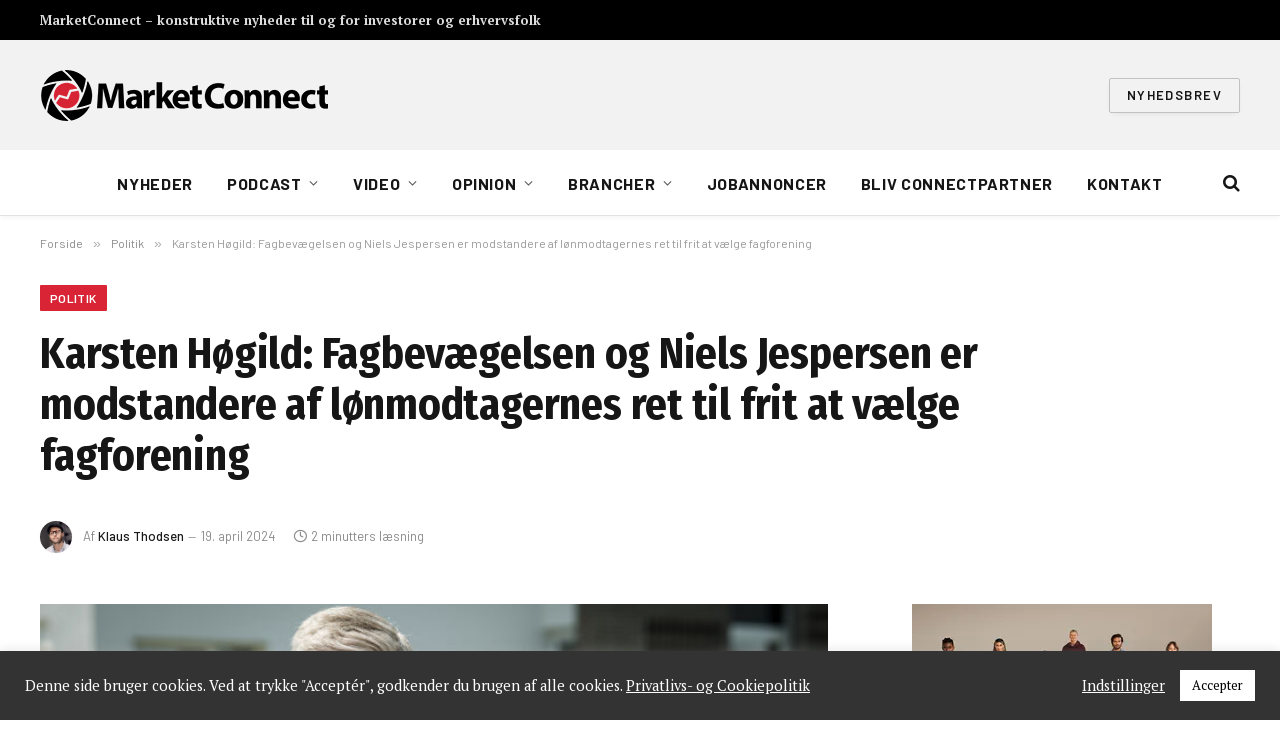

--- FILE ---
content_type: text/html; charset=UTF-8
request_url: https://marketconnect.dk/karsten-hoegild-fagbevaegelsen-og-niels-jespersen-er-modstandere-af-loenmodtagernes-ret-til-frit-at-vaelge-fagforening/
body_size: 35085
content:

<!DOCTYPE html>
<html dir="ltr" lang="da-DK" prefix="og: https://ogp.me/ns#" class="s-light site-s-light">

<head>

	<meta charset="UTF-8" />
	<meta name="viewport" content="width=device-width, initial-scale=1" />
	<title>Karsten Høgild: Fagbevægelsen og Niels Jespersen er modstandere af lønmodtagernes ret til frit at vælge fagforening - MarketConnect</title><link rel="preload" as="image" imagesrcset="https://marketconnect.dk/wp-content/uploads/2023/10/csm_20220623-KA-KarstenHgild-009-__1__65249f3593-e1702636402608.jpg 681w, https://marketconnect.dk/wp-content/uploads/2023/10/csm_20220623-KA-KarstenHgild-009-__1__65249f3593-e1702636402608-600x430.jpg 600w, https://marketconnect.dk/wp-content/uploads/2023/10/csm_20220623-KA-KarstenHgild-009-__1__65249f3593-e1702636402608-300x215.jpg 300w, https://marketconnect.dk/wp-content/uploads/2023/10/csm_20220623-KA-KarstenHgild-009-__1__65249f3593-e1702636402608-150x107.jpg 150w, https://marketconnect.dk/wp-content/uploads/2023/10/csm_20220623-KA-KarstenHgild-009-__1__65249f3593-e1702636402608-450x322.jpg 450w" imagesizes="(max-width: 788px) 100vw, 788px" /><link rel="preload" as="font" href="https://marketconnect.dk/wp-content/themes/smart-mag/css/icons/fonts/ts-icons.woff2?v3.2" type="font/woff2" crossorigin="anonymous" />

		<!-- All in One SEO 4.9.3 - aioseo.com -->
	<meta name="description" content="Direktør i Arbejdsgiverforeningen KA, Karsten Høgild, går i rette med Niels Jespersen, chefredaktør på Netavisen Pio, der er i byen med kritik af kristelige arbejdsmarkedsorganisationer som Krifa og KAs forretningsmodel og overenskomster. I organisationsdanmark udspiller der sig for tiden en kamp på ord mellem Karsten Høgild, direktør i Kristelig Arbejdsgiverforening (KA) og chefredaktør på fagforeningsmediet Netavisen" />
	<meta name="robots" content="max-image-preview:large" />
	<meta name="author" content="Klaus Thodsen"/>
	<meta name="google-site-verification" content="AlXokQIuRPqbUvVcr0bPq59U6bUAw1Gb_hkVytkUYJs" />
	<link rel="canonical" href="https://marketconnect.dk/karsten-hoegild-fagbevaegelsen-og-niels-jespersen-er-modstandere-af-loenmodtagernes-ret-til-frit-at-vaelge-fagforening/" />
	<meta name="generator" content="All in One SEO (AIOSEO) 4.9.3" />
		<meta property="og:locale" content="da_DK" />
		<meta property="og:site_name" content="MarketConnect" />
		<meta property="og:type" content="article" />
		<meta property="og:title" content="Karsten Høgild: Fagbevægelsen og Niels Jespersen er modstandere af lønmodtagernes ret til frit at vælge fagforening - MarketConnect" />
		<meta property="og:description" content="Direktør i Arbejdsgiverforeningen KA, Karsten Høgild, går i rette med Niels Jespersen, chefredaktør på Netavisen Pio, der er i byen med kritik af kristelige arbejdsmarkedsorganisationer som Krifa og KAs forretningsmodel og overenskomster. I organisationsdanmark udspiller der sig for tiden en kamp på ord mellem Karsten Høgild, direktør i Kristelig Arbejdsgiverforening (KA) og chefredaktør på fagforeningsmediet Netavisen" />
		<meta property="og:url" content="https://marketconnect.dk/karsten-hoegild-fagbevaegelsen-og-niels-jespersen-er-modstandere-af-loenmodtagernes-ret-til-frit-at-vaelge-fagforening/" />
		<meta property="og:image" content="https://marketconnect.dk/wp-content/uploads/2023/10/csm_20220623-KA-KarstenHgild-009-__1__65249f3593-e1702636402608.jpg" />
		<meta property="og:image:secure_url" content="https://marketconnect.dk/wp-content/uploads/2023/10/csm_20220623-KA-KarstenHgild-009-__1__65249f3593-e1702636402608.jpg" />
		<meta property="og:image:width" content="681" />
		<meta property="og:image:height" content="488" />
		<meta property="article:tag" content="3f" />
		<meta property="article:tag" content="arbejdsgiverforeningen ka" />
		<meta property="article:tag" content="feature" />
		<meta property="article:tag" content="netavisen pio" />
		<meta property="article:published_time" content="2024-04-19T12:11:21+00:00" />
		<meta property="article:modified_time" content="2024-04-19T12:14:13+00:00" />
		<meta name="twitter:card" content="summary_large_image" />
		<meta name="twitter:site" content="@MarketConnectDK" />
		<meta name="twitter:title" content="Karsten Høgild: Fagbevægelsen og Niels Jespersen er modstandere af lønmodtagernes ret til frit at vælge fagforening - MarketConnect" />
		<meta name="twitter:description" content="Direktør i Arbejdsgiverforeningen KA, Karsten Høgild, går i rette med Niels Jespersen, chefredaktør på Netavisen Pio, der er i byen med kritik af kristelige arbejdsmarkedsorganisationer som Krifa og KAs forretningsmodel og overenskomster. I organisationsdanmark udspiller der sig for tiden en kamp på ord mellem Karsten Høgild, direktør i Kristelig Arbejdsgiverforening (KA) og chefredaktør på fagforeningsmediet Netavisen" />
		<meta name="twitter:creator" content="@MarketConnectDK" />
		<meta name="twitter:image" content="https://marketconnect.dk/wp-content/uploads/2023/10/csm_20220623-KA-KarstenHgild-009-__1__65249f3593-e1702636402608.jpg" />
		<meta name="twitter:label1" content="Written by" />
		<meta name="twitter:data1" content="Klaus Thodsen" />
		<meta name="twitter:label2" content="Est. reading time" />
		<meta name="twitter:data2" content="2 minutes" />
		<script type="application/ld+json" class="aioseo-schema">
			{"@context":"https:\/\/schema.org","@graph":[{"@type":"Article","@id":"https:\/\/marketconnect.dk\/karsten-hoegild-fagbevaegelsen-og-niels-jespersen-er-modstandere-af-loenmodtagernes-ret-til-frit-at-vaelge-fagforening\/#article","name":"Karsten H\u00f8gild: Fagbev\u00e6gelsen og Niels Jespersen er modstandere af l\u00f8nmodtagernes ret til frit at v\u00e6lge fagforening - MarketConnect","headline":"Karsten H\u00f8gild: Fagbev\u00e6gelsen og Niels Jespersen er modstandere af l\u00f8nmodtagernes ret til frit at v\u00e6lge fagforening","author":{"@id":"https:\/\/marketconnect.dk\/author\/klaus\/#author"},"publisher":{"@id":"https:\/\/marketconnect.dk\/#organization"},"image":{"@type":"ImageObject","url":"https:\/\/marketconnect.dk\/wp-content\/uploads\/2023\/10\/csm_20220623-KA-KarstenHgild-009-__1__65249f3593-e1702636402608.jpg","width":681,"height":488,"caption":"Karsten H\u00f8gild er direkt\u00f8r i Arbejdsgiverforeningen KA. PR Foto."},"datePublished":"2024-04-19T14:11:21+02:00","dateModified":"2024-04-19T14:14:13+02:00","inLanguage":"da-DK","mainEntityOfPage":{"@id":"https:\/\/marketconnect.dk\/karsten-hoegild-fagbevaegelsen-og-niels-jespersen-er-modstandere-af-loenmodtagernes-ret-til-frit-at-vaelge-fagforening\/#webpage"},"isPartOf":{"@id":"https:\/\/marketconnect.dk\/karsten-hoegild-fagbevaegelsen-og-niels-jespersen-er-modstandere-af-loenmodtagernes-ret-til-frit-at-vaelge-fagforening\/#webpage"},"articleSection":"Politik, 3F, Arbejdsgiverforeningen KA, Feature, Netavisen Pio"},{"@type":"BreadcrumbList","@id":"https:\/\/marketconnect.dk\/karsten-hoegild-fagbevaegelsen-og-niels-jespersen-er-modstandere-af-loenmodtagernes-ret-til-frit-at-vaelge-fagforening\/#breadcrumblist","itemListElement":[{"@type":"ListItem","@id":"https:\/\/marketconnect.dk#listItem","position":1,"name":"Home","item":"https:\/\/marketconnect.dk","nextItem":{"@type":"ListItem","@id":"https:\/\/marketconnect.dk\/category\/politik\/#listItem","name":"Politik"}},{"@type":"ListItem","@id":"https:\/\/marketconnect.dk\/category\/politik\/#listItem","position":2,"name":"Politik","item":"https:\/\/marketconnect.dk\/category\/politik\/","nextItem":{"@type":"ListItem","@id":"https:\/\/marketconnect.dk\/karsten-hoegild-fagbevaegelsen-og-niels-jespersen-er-modstandere-af-loenmodtagernes-ret-til-frit-at-vaelge-fagforening\/#listItem","name":"Karsten H\u00f8gild: Fagbev\u00e6gelsen og Niels Jespersen er modstandere af l\u00f8nmodtagernes ret til frit at v\u00e6lge fagforening"},"previousItem":{"@type":"ListItem","@id":"https:\/\/marketconnect.dk#listItem","name":"Home"}},{"@type":"ListItem","@id":"https:\/\/marketconnect.dk\/karsten-hoegild-fagbevaegelsen-og-niels-jespersen-er-modstandere-af-loenmodtagernes-ret-til-frit-at-vaelge-fagforening\/#listItem","position":3,"name":"Karsten H\u00f8gild: Fagbev\u00e6gelsen og Niels Jespersen er modstandere af l\u00f8nmodtagernes ret til frit at v\u00e6lge fagforening","previousItem":{"@type":"ListItem","@id":"https:\/\/marketconnect.dk\/category\/politik\/#listItem","name":"Politik"}}]},{"@type":"Organization","@id":"https:\/\/marketconnect.dk\/#organization","name":"MarketConnect","description":"MarketConnect \u2013 konstruktive nyheder til og for investorer og erhvervsfolk","url":"https:\/\/marketconnect.dk\/","logo":{"@type":"ImageObject","url":"https:\/\/marketconnect.dk\/wp-content\/uploads\/2022\/03\/MarketConnectDK-1.jpg","@id":"https:\/\/marketconnect.dk\/karsten-hoegild-fagbevaegelsen-og-niels-jespersen-er-modstandere-af-loenmodtagernes-ret-til-frit-at-vaelge-fagforening\/#organizationLogo","width":960,"height":278},"image":{"@id":"https:\/\/marketconnect.dk\/karsten-hoegild-fagbevaegelsen-og-niels-jespersen-er-modstandere-af-loenmodtagernes-ret-til-frit-at-vaelge-fagforening\/#organizationLogo"},"sameAs":["https:\/\/twitter.com\/MarketConnectDK","https:\/\/www.linkedin.com\/company\/marketconnect\/"]},{"@type":"Person","@id":"https:\/\/marketconnect.dk\/author\/klaus\/#author","url":"https:\/\/marketconnect.dk\/author\/klaus\/","name":"Klaus Thodsen","image":{"@type":"ImageObject","@id":"https:\/\/marketconnect.dk\/karsten-hoegild-fagbevaegelsen-og-niels-jespersen-er-modstandere-af-loenmodtagernes-ret-til-frit-at-vaelge-fagforening\/#authorImage","url":"https:\/\/marketconnect.dk\/wp-content\/uploads\/2022\/08\/klaus-150x150.jpg","width":96,"height":96,"caption":"Klaus Thodsen"}},{"@type":"WebPage","@id":"https:\/\/marketconnect.dk\/karsten-hoegild-fagbevaegelsen-og-niels-jespersen-er-modstandere-af-loenmodtagernes-ret-til-frit-at-vaelge-fagforening\/#webpage","url":"https:\/\/marketconnect.dk\/karsten-hoegild-fagbevaegelsen-og-niels-jespersen-er-modstandere-af-loenmodtagernes-ret-til-frit-at-vaelge-fagforening\/","name":"Karsten H\u00f8gild: Fagbev\u00e6gelsen og Niels Jespersen er modstandere af l\u00f8nmodtagernes ret til frit at v\u00e6lge fagforening - MarketConnect","description":"Direkt\u00f8r i Arbejdsgiverforeningen KA, Karsten H\u00f8gild, g\u00e5r i rette med Niels Jespersen, chefredakt\u00f8r p\u00e5 Netavisen Pio, der er i byen med kritik af kristelige arbejdsmarkedsorganisationer som Krifa og KAs forretningsmodel og overenskomster. I organisationsdanmark udspiller der sig for tiden en kamp p\u00e5 ord mellem Karsten H\u00f8gild, direkt\u00f8r i Kristelig Arbejdsgiverforening (KA) og chefredakt\u00f8r p\u00e5 fagforeningsmediet Netavisen","inLanguage":"da-DK","isPartOf":{"@id":"https:\/\/marketconnect.dk\/#website"},"breadcrumb":{"@id":"https:\/\/marketconnect.dk\/karsten-hoegild-fagbevaegelsen-og-niels-jespersen-er-modstandere-af-loenmodtagernes-ret-til-frit-at-vaelge-fagforening\/#breadcrumblist"},"author":{"@id":"https:\/\/marketconnect.dk\/author\/klaus\/#author"},"creator":{"@id":"https:\/\/marketconnect.dk\/author\/klaus\/#author"},"image":{"@type":"ImageObject","url":"https:\/\/marketconnect.dk\/wp-content\/uploads\/2023\/10\/csm_20220623-KA-KarstenHgild-009-__1__65249f3593-e1702636402608.jpg","@id":"https:\/\/marketconnect.dk\/karsten-hoegild-fagbevaegelsen-og-niels-jespersen-er-modstandere-af-loenmodtagernes-ret-til-frit-at-vaelge-fagforening\/#mainImage","width":681,"height":488,"caption":"Karsten H\u00f8gild er direkt\u00f8r i Arbejdsgiverforeningen KA. PR Foto."},"primaryImageOfPage":{"@id":"https:\/\/marketconnect.dk\/karsten-hoegild-fagbevaegelsen-og-niels-jespersen-er-modstandere-af-loenmodtagernes-ret-til-frit-at-vaelge-fagforening\/#mainImage"},"datePublished":"2024-04-19T14:11:21+02:00","dateModified":"2024-04-19T14:14:13+02:00"},{"@type":"WebSite","@id":"https:\/\/marketconnect.dk\/#website","url":"https:\/\/marketconnect.dk\/","name":"MarketConnect","description":"MarketConnect \u2013 konstruktive nyheder til og for investorer og erhvervsfolk","inLanguage":"da-DK","publisher":{"@id":"https:\/\/marketconnect.dk\/#organization"}}]}
		</script>
		<!-- All in One SEO -->

<link rel='dns-prefetch' href='//maps.googleapis.com' />
<link rel='dns-prefetch' href='//fonts.googleapis.com' />
<link rel='dns-prefetch' href='//b2616430.smushcdn.com' />
<link href='//hb.wpmucdn.com' rel='preconnect' />
<link href='http://fonts.googleapis.com' rel='preconnect' />
<link href='//fonts.gstatic.com' crossorigin='' rel='preconnect' />
<link rel="alternate" type="application/rss+xml" title="MarketConnect &raquo; Feed" href="https://marketconnect.dk/feed/" />
<link rel="alternate" title="oEmbed (JSON)" type="application/json+oembed" href="https://marketconnect.dk/wp-json/oembed/1.0/embed?url=https%3A%2F%2Fmarketconnect.dk%2Fkarsten-hoegild-fagbevaegelsen-og-niels-jespersen-er-modstandere-af-loenmodtagernes-ret-til-frit-at-vaelge-fagforening%2F" />
<link rel="alternate" title="oEmbed (XML)" type="text/xml+oembed" href="https://marketconnect.dk/wp-json/oembed/1.0/embed?url=https%3A%2F%2Fmarketconnect.dk%2Fkarsten-hoegild-fagbevaegelsen-og-niels-jespersen-er-modstandere-af-loenmodtagernes-ret-til-frit-at-vaelge-fagforening%2F&#038;format=xml" />
		<style>
			.lazyload,
			.lazyloading {
				max-width: 100%;
			}
		</style>
		<style id='wp-img-auto-sizes-contain-inline-css' type='text/css'>
img:is([sizes=auto i],[sizes^="auto," i]){contain-intrinsic-size:3000px 1500px}
/*# sourceURL=wp-img-auto-sizes-contain-inline-css */
</style>
<style id='wp-emoji-styles-inline-css' type='text/css'>

	img.wp-smiley, img.emoji {
		display: inline !important;
		border: none !important;
		box-shadow: none !important;
		height: 1em !important;
		width: 1em !important;
		margin: 0 0.07em !important;
		vertical-align: -0.1em !important;
		background: none !important;
		padding: 0 !important;
	}
/*# sourceURL=wp-emoji-styles-inline-css */
</style>
<link rel='stylesheet' id='wp-block-library-css' href='https://marketconnect.dk/wp-includes/css/dist/block-library/style.min.css?ver=6.9' type='text/css' media='all' />
<style id='classic-theme-styles-inline-css' type='text/css'>
/*! This file is auto-generated */
.wp-block-button__link{color:#fff;background-color:#32373c;border-radius:9999px;box-shadow:none;text-decoration:none;padding:calc(.667em + 2px) calc(1.333em + 2px);font-size:1.125em}.wp-block-file__button{background:#32373c;color:#fff;text-decoration:none}
/*# sourceURL=/wp-includes/css/classic-themes.min.css */
</style>
<link rel='stylesheet' id='aioseo/css/src/vue/standalone/blocks/table-of-contents/global.scss-css' href='https://marketconnect.dk/wp-content/plugins/all-in-one-seo-pack/dist/Lite/assets/css/table-of-contents/global.e90f6d47.css?ver=4.9.3' type='text/css' media='all' />
<link rel='stylesheet' id='jet-engine-frontend-css' href='https://marketconnect.dk/wp-content/plugins/jet-engine/assets/css/frontend.css?ver=3.7.8' type='text/css' media='all' />
<style id='global-styles-inline-css' type='text/css'>
:root{--wp--preset--aspect-ratio--square: 1;--wp--preset--aspect-ratio--4-3: 4/3;--wp--preset--aspect-ratio--3-4: 3/4;--wp--preset--aspect-ratio--3-2: 3/2;--wp--preset--aspect-ratio--2-3: 2/3;--wp--preset--aspect-ratio--16-9: 16/9;--wp--preset--aspect-ratio--9-16: 9/16;--wp--preset--color--black: #000000;--wp--preset--color--cyan-bluish-gray: #abb8c3;--wp--preset--color--white: #ffffff;--wp--preset--color--pale-pink: #f78da7;--wp--preset--color--vivid-red: #cf2e2e;--wp--preset--color--luminous-vivid-orange: #ff6900;--wp--preset--color--luminous-vivid-amber: #fcb900;--wp--preset--color--light-green-cyan: #7bdcb5;--wp--preset--color--vivid-green-cyan: #00d084;--wp--preset--color--pale-cyan-blue: #8ed1fc;--wp--preset--color--vivid-cyan-blue: #0693e3;--wp--preset--color--vivid-purple: #9b51e0;--wp--preset--gradient--vivid-cyan-blue-to-vivid-purple: linear-gradient(135deg,rgb(6,147,227) 0%,rgb(155,81,224) 100%);--wp--preset--gradient--light-green-cyan-to-vivid-green-cyan: linear-gradient(135deg,rgb(122,220,180) 0%,rgb(0,208,130) 100%);--wp--preset--gradient--luminous-vivid-amber-to-luminous-vivid-orange: linear-gradient(135deg,rgb(252,185,0) 0%,rgb(255,105,0) 100%);--wp--preset--gradient--luminous-vivid-orange-to-vivid-red: linear-gradient(135deg,rgb(255,105,0) 0%,rgb(207,46,46) 100%);--wp--preset--gradient--very-light-gray-to-cyan-bluish-gray: linear-gradient(135deg,rgb(238,238,238) 0%,rgb(169,184,195) 100%);--wp--preset--gradient--cool-to-warm-spectrum: linear-gradient(135deg,rgb(74,234,220) 0%,rgb(151,120,209) 20%,rgb(207,42,186) 40%,rgb(238,44,130) 60%,rgb(251,105,98) 80%,rgb(254,248,76) 100%);--wp--preset--gradient--blush-light-purple: linear-gradient(135deg,rgb(255,206,236) 0%,rgb(152,150,240) 100%);--wp--preset--gradient--blush-bordeaux: linear-gradient(135deg,rgb(254,205,165) 0%,rgb(254,45,45) 50%,rgb(107,0,62) 100%);--wp--preset--gradient--luminous-dusk: linear-gradient(135deg,rgb(255,203,112) 0%,rgb(199,81,192) 50%,rgb(65,88,208) 100%);--wp--preset--gradient--pale-ocean: linear-gradient(135deg,rgb(255,245,203) 0%,rgb(182,227,212) 50%,rgb(51,167,181) 100%);--wp--preset--gradient--electric-grass: linear-gradient(135deg,rgb(202,248,128) 0%,rgb(113,206,126) 100%);--wp--preset--gradient--midnight: linear-gradient(135deg,rgb(2,3,129) 0%,rgb(40,116,252) 100%);--wp--preset--font-size--small: 13px;--wp--preset--font-size--medium: 20px;--wp--preset--font-size--large: 36px;--wp--preset--font-size--x-large: 42px;--wp--preset--spacing--20: 0.44rem;--wp--preset--spacing--30: 0.67rem;--wp--preset--spacing--40: 1rem;--wp--preset--spacing--50: 1.5rem;--wp--preset--spacing--60: 2.25rem;--wp--preset--spacing--70: 3.38rem;--wp--preset--spacing--80: 5.06rem;--wp--preset--shadow--natural: 6px 6px 9px rgba(0, 0, 0, 0.2);--wp--preset--shadow--deep: 12px 12px 50px rgba(0, 0, 0, 0.4);--wp--preset--shadow--sharp: 6px 6px 0px rgba(0, 0, 0, 0.2);--wp--preset--shadow--outlined: 6px 6px 0px -3px rgb(255, 255, 255), 6px 6px rgb(0, 0, 0);--wp--preset--shadow--crisp: 6px 6px 0px rgb(0, 0, 0);}:where(.is-layout-flex){gap: 0.5em;}:where(.is-layout-grid){gap: 0.5em;}body .is-layout-flex{display: flex;}.is-layout-flex{flex-wrap: wrap;align-items: center;}.is-layout-flex > :is(*, div){margin: 0;}body .is-layout-grid{display: grid;}.is-layout-grid > :is(*, div){margin: 0;}:where(.wp-block-columns.is-layout-flex){gap: 2em;}:where(.wp-block-columns.is-layout-grid){gap: 2em;}:where(.wp-block-post-template.is-layout-flex){gap: 1.25em;}:where(.wp-block-post-template.is-layout-grid){gap: 1.25em;}.has-black-color{color: var(--wp--preset--color--black) !important;}.has-cyan-bluish-gray-color{color: var(--wp--preset--color--cyan-bluish-gray) !important;}.has-white-color{color: var(--wp--preset--color--white) !important;}.has-pale-pink-color{color: var(--wp--preset--color--pale-pink) !important;}.has-vivid-red-color{color: var(--wp--preset--color--vivid-red) !important;}.has-luminous-vivid-orange-color{color: var(--wp--preset--color--luminous-vivid-orange) !important;}.has-luminous-vivid-amber-color{color: var(--wp--preset--color--luminous-vivid-amber) !important;}.has-light-green-cyan-color{color: var(--wp--preset--color--light-green-cyan) !important;}.has-vivid-green-cyan-color{color: var(--wp--preset--color--vivid-green-cyan) !important;}.has-pale-cyan-blue-color{color: var(--wp--preset--color--pale-cyan-blue) !important;}.has-vivid-cyan-blue-color{color: var(--wp--preset--color--vivid-cyan-blue) !important;}.has-vivid-purple-color{color: var(--wp--preset--color--vivid-purple) !important;}.has-black-background-color{background-color: var(--wp--preset--color--black) !important;}.has-cyan-bluish-gray-background-color{background-color: var(--wp--preset--color--cyan-bluish-gray) !important;}.has-white-background-color{background-color: var(--wp--preset--color--white) !important;}.has-pale-pink-background-color{background-color: var(--wp--preset--color--pale-pink) !important;}.has-vivid-red-background-color{background-color: var(--wp--preset--color--vivid-red) !important;}.has-luminous-vivid-orange-background-color{background-color: var(--wp--preset--color--luminous-vivid-orange) !important;}.has-luminous-vivid-amber-background-color{background-color: var(--wp--preset--color--luminous-vivid-amber) !important;}.has-light-green-cyan-background-color{background-color: var(--wp--preset--color--light-green-cyan) !important;}.has-vivid-green-cyan-background-color{background-color: var(--wp--preset--color--vivid-green-cyan) !important;}.has-pale-cyan-blue-background-color{background-color: var(--wp--preset--color--pale-cyan-blue) !important;}.has-vivid-cyan-blue-background-color{background-color: var(--wp--preset--color--vivid-cyan-blue) !important;}.has-vivid-purple-background-color{background-color: var(--wp--preset--color--vivid-purple) !important;}.has-black-border-color{border-color: var(--wp--preset--color--black) !important;}.has-cyan-bluish-gray-border-color{border-color: var(--wp--preset--color--cyan-bluish-gray) !important;}.has-white-border-color{border-color: var(--wp--preset--color--white) !important;}.has-pale-pink-border-color{border-color: var(--wp--preset--color--pale-pink) !important;}.has-vivid-red-border-color{border-color: var(--wp--preset--color--vivid-red) !important;}.has-luminous-vivid-orange-border-color{border-color: var(--wp--preset--color--luminous-vivid-orange) !important;}.has-luminous-vivid-amber-border-color{border-color: var(--wp--preset--color--luminous-vivid-amber) !important;}.has-light-green-cyan-border-color{border-color: var(--wp--preset--color--light-green-cyan) !important;}.has-vivid-green-cyan-border-color{border-color: var(--wp--preset--color--vivid-green-cyan) !important;}.has-pale-cyan-blue-border-color{border-color: var(--wp--preset--color--pale-cyan-blue) !important;}.has-vivid-cyan-blue-border-color{border-color: var(--wp--preset--color--vivid-cyan-blue) !important;}.has-vivid-purple-border-color{border-color: var(--wp--preset--color--vivid-purple) !important;}.has-vivid-cyan-blue-to-vivid-purple-gradient-background{background: var(--wp--preset--gradient--vivid-cyan-blue-to-vivid-purple) !important;}.has-light-green-cyan-to-vivid-green-cyan-gradient-background{background: var(--wp--preset--gradient--light-green-cyan-to-vivid-green-cyan) !important;}.has-luminous-vivid-amber-to-luminous-vivid-orange-gradient-background{background: var(--wp--preset--gradient--luminous-vivid-amber-to-luminous-vivid-orange) !important;}.has-luminous-vivid-orange-to-vivid-red-gradient-background{background: var(--wp--preset--gradient--luminous-vivid-orange-to-vivid-red) !important;}.has-very-light-gray-to-cyan-bluish-gray-gradient-background{background: var(--wp--preset--gradient--very-light-gray-to-cyan-bluish-gray) !important;}.has-cool-to-warm-spectrum-gradient-background{background: var(--wp--preset--gradient--cool-to-warm-spectrum) !important;}.has-blush-light-purple-gradient-background{background: var(--wp--preset--gradient--blush-light-purple) !important;}.has-blush-bordeaux-gradient-background{background: var(--wp--preset--gradient--blush-bordeaux) !important;}.has-luminous-dusk-gradient-background{background: var(--wp--preset--gradient--luminous-dusk) !important;}.has-pale-ocean-gradient-background{background: var(--wp--preset--gradient--pale-ocean) !important;}.has-electric-grass-gradient-background{background: var(--wp--preset--gradient--electric-grass) !important;}.has-midnight-gradient-background{background: var(--wp--preset--gradient--midnight) !important;}.has-small-font-size{font-size: var(--wp--preset--font-size--small) !important;}.has-medium-font-size{font-size: var(--wp--preset--font-size--medium) !important;}.has-large-font-size{font-size: var(--wp--preset--font-size--large) !important;}.has-x-large-font-size{font-size: var(--wp--preset--font-size--x-large) !important;}
:where(.wp-block-post-template.is-layout-flex){gap: 1.25em;}:where(.wp-block-post-template.is-layout-grid){gap: 1.25em;}
:where(.wp-block-term-template.is-layout-flex){gap: 1.25em;}:where(.wp-block-term-template.is-layout-grid){gap: 1.25em;}
:where(.wp-block-columns.is-layout-flex){gap: 2em;}:where(.wp-block-columns.is-layout-grid){gap: 2em;}
:root :where(.wp-block-pullquote){font-size: 1.5em;line-height: 1.6;}
/*# sourceURL=global-styles-inline-css */
</style>
<link rel='stylesheet' id='AdvertsClickTrackercss-css' href='https://marketconnect.dk/wp-content/plugins/adverts-click-tracker/css/frontend.css?ver=6.9' type='text/css' media='all' />
<link rel='stylesheet' id='cookie-law-info-css' href='https://marketconnect.dk/wp-content/plugins/cookie-law-info/legacy/public/css/cookie-law-info-public.css?ver=3.3.9.1' type='text/css' media='all' />
<link rel='stylesheet' id='cookie-law-info-gdpr-css' href='https://marketconnect.dk/wp-content/plugins/cookie-law-info/legacy/public/css/cookie-law-info-gdpr.css?ver=3.3.9.1' type='text/css' media='all' />
<link rel='stylesheet' id='jobannoncer-style-css' href='https://marketconnect.dk/wp-content/plugins/jobannoncer/assets/css/jobannoncer.css?ver=2.1.0' type='text/css' media='all' />
<link rel='stylesheet' id='woocommerce-layout-css' href='https://marketconnect.dk/wp-content/plugins/woocommerce/assets/css/woocommerce-layout.css?ver=10.4.3' type='text/css' media='all' />
<link rel='stylesheet' id='woocommerce-general-css' href='https://marketconnect.dk/wp-content/plugins/woocommerce/assets/css/woocommerce.css?ver=10.4.3' type='text/css' media='all' />
<style id='woocommerce-inline-inline-css' type='text/css'>
.woocommerce form .form-row .required { visibility: visible; }
/*# sourceURL=woocommerce-inline-inline-css */
</style>
<link rel='stylesheet' id='tag-groups-css-frontend-structure-css' href='https://marketconnect.dk/wp-content/plugins/tag-groups/assets/css/jquery-ui.structure.min.css?ver=2.1.1' type='text/css' media='all' />
<link rel='stylesheet' id='tag-groups-css-frontend-theme-css' href='https://marketconnect.dk/wp-content/plugins/tag-groups/assets/css/delta/jquery-ui.theme.min.css?ver=2.1.1' type='text/css' media='all' />
<link rel='stylesheet' id='tag-groups-css-frontend-css' href='https://marketconnect.dk/wp-content/plugins/tag-groups/assets/css/frontend.css?ver=2.1.1' type='text/css' media='all' />
<link rel='stylesheet' id='smartmag-core-css' href='https://marketconnect.dk/wp-content/themes/smart-mag/style.css?ver=10.3.2' type='text/css' media='all' />
<link rel='stylesheet' id='smartmag-magnific-popup-css' href='https://marketconnect.dk/wp-content/themes/smart-mag/css/lightbox.css?ver=10.3.2' type='text/css' media='all' />
<link rel='stylesheet' id='smartmag-icons-css' href='https://marketconnect.dk/wp-content/themes/smart-mag/css/icons/icons.css?ver=10.3.2' type='text/css' media='all' />
<link rel='stylesheet' id='smart-mag-child-css' href='https://marketconnect.dk/wp-content/themes/smart-mag-child/style.css?ver=1.0' type='text/css' media='all' />
<link rel='stylesheet' id='smartmag-woocommerce-css' href='https://marketconnect.dk/wp-content/themes/smart-mag/css/woocommerce.css?ver=10.3.2' type='text/css' media='all' />
<style id='smartmag-woocommerce-inline-css' type='text/css'>
:root { --c-main: #d82435;
--c-main-rgb: 216,36,53;
--text-font: "PT Serif", Georgia, serif;
--body-font: "PT Serif", Georgia, serif;
--ui-font: "Barlow", system-ui, -apple-system, "Segoe UI", Arial, sans-serif;
--title-font: "Barlow", system-ui, -apple-system, "Segoe UI", Arial, sans-serif;
--h-font: "Barlow", system-ui, -apple-system, "Segoe UI", Arial, sans-serif;
--title-font: "Fira Sans Condensed", system-ui, -apple-system, "Segoe UI", Arial, sans-serif;
--h-font: "Fira Sans Condensed", system-ui, -apple-system, "Segoe UI", Arial, sans-serif;
--title-size-xs: 17px;
--title-size-s: 18px;
--title-size-n: 19px;
--title-size-m: 21px; }
.smart-head-main { --c-shadow: rgba(10,10,10,0.03); }
.smart-head-main .smart-head-mid { background-color: #f2f2f2; }
.smart-head-main .smart-head-bot { --head-h: 66px; border-bottom-width: 1px; border-bottom-color: #e2e2e2; }
.s-dark .smart-head-main .smart-head-bot,
.smart-head-main .s-dark.smart-head-bot { border-bottom-color: #222222; }
.navigation-main .menu > li > a { font-size: 16px; font-weight: bold; letter-spacing: 0.04em; }
.s-light .navigation { --c-nav-blip: #565656; }
.smart-head .h-text { font-size: 13px; font-weight: 600; }
.post-meta .meta-item, .post-meta .text-in { font-size: 11px; }
.post-meta .post-cat > a { font-weight: 600; }
.block-head-b .heading { font-size: 20px; letter-spacing: 0.03em; }
.block-head-e1 .heading { letter-spacing: .04em; }
.block-head-e2 .heading { text-transform: uppercase; letter-spacing: 0.03em; }
.block-head-e2 { --space-below: 25px; }
.block-head-e2 .heading { color: var(--c-main); }
.block-head-g .heading { font-size: 17px; }
.post-meta-single .meta-item, .post-meta-single .text-in { font-size: 13px; }
.post-content h1, .post-content h2, .post-content h3, .post-content h4, .post-content h5, .post-content h6 { font-family: "Barlow", system-ui, -apple-system, "Segoe UI", Arial, sans-serif; }
.site-s-light .entry-content { color: #262626; }
.spc-newsletter input[type=submit] { background: #1b61c8; }
@media (min-width: 1200px) { .block-head-e1 .heading { font-size: 20px; }
.loop-list .post-title { font-size: 24px; }
.entry-content { font-size: 17px; } }
@media (min-width: 941px) and (max-width: 1200px) { .navigation-main .menu > li > a { font-size: calc(10px + (16px - 10px) * .7); } }
@media (max-width: 767px) { .smart-head .h-text { font-size: 11px; } }


/*# sourceURL=smartmag-woocommerce-inline-css */
</style>
<link rel='stylesheet' id='rpt-css' href='https://marketconnect.dk/wp-content/plugins/dk-pricr-responsive-pricing-table/inc/css/rpt_style.min.css?ver=5.1.13' type='text/css' media='all' />
<link rel='stylesheet' id='smartmag-gfonts-custom-css' href='https://fonts.googleapis.com/css?family=PT+Serif%3A400%2C500%2C600%2C700%7CBarlow%3A400%2C500%2C600%2C700%7CFira+Sans+Condensed%3A400%2C500%2C600%2C700&#038;display=swap' type='text/css' media='all' />
<script type="text/javascript" id="smartmag-lazy-inline-js-after">
/* <![CDATA[ */
/**
 * @copyright ThemeSphere
 * @preserve
 */
var BunyadLazy={};BunyadLazy.load=function(){function a(e,n){var t={};e.dataset.bgset&&e.dataset.sizes?(t.sizes=e.dataset.sizes,t.srcset=e.dataset.bgset):t.src=e.dataset.bgsrc,function(t){var a=t.dataset.ratio;if(0<a){const e=t.parentElement;if(e.classList.contains("media-ratio")){const n=e.style;n.getPropertyValue("--a-ratio")||(n.paddingBottom=100/a+"%")}}}(e);var a,o=document.createElement("img");for(a in o.onload=function(){var t="url('"+(o.currentSrc||o.src)+"')",a=e.style;a.backgroundImage!==t&&requestAnimationFrame(()=>{a.backgroundImage=t,n&&n()}),o.onload=null,o.onerror=null,o=null},o.onerror=o.onload,t)o.setAttribute(a,t[a]);o&&o.complete&&0<o.naturalWidth&&o.onload&&o.onload()}function e(t){t.dataset.loaded||a(t,()=>{document.dispatchEvent(new Event("lazyloaded")),t.dataset.loaded=1})}function n(t){"complete"===document.readyState?t():window.addEventListener("load",t)}return{initEarly:function(){var t,a=()=>{document.querySelectorAll(".img.bg-cover:not(.lazyload)").forEach(e)};"complete"!==document.readyState?(t=setInterval(a,150),n(()=>{a(),clearInterval(t)})):a()},callOnLoad:n,initBgImages:function(t){t&&n(()=>{document.querySelectorAll(".img.bg-cover").forEach(e)})},bgLoad:a}}(),BunyadLazy.load.initEarly();
//# sourceURL=smartmag-lazy-inline-js-after
/* ]]> */
</script>
<script type="text/javascript" src="https://marketconnect.dk/wp-includes/js/jquery/jquery.min.js?ver=3.7.1" id="jquery-core-js"></script>
<script type="text/javascript" src="https://marketconnect.dk/wp-includes/js/jquery/jquery-migrate.min.js?ver=3.4.1" id="jquery-migrate-js"></script>
<script type="text/javascript" id="cookie-law-info-js-extra">
/* <![CDATA[ */
var Cli_Data = {"nn_cookie_ids":[],"cookielist":[],"non_necessary_cookies":[],"ccpaEnabled":"","ccpaRegionBased":"","ccpaBarEnabled":"","strictlyEnabled":["necessary","obligatoire"],"ccpaType":"gdpr","js_blocking":"1","custom_integration":"","triggerDomRefresh":"","secure_cookies":""};
var cli_cookiebar_settings = {"animate_speed_hide":"500","animate_speed_show":"500","background":"#333333","border":"#b1a6a6c2","border_on":"","button_1_button_colour":"#ffffff","button_1_button_hover":"#cccccc","button_1_link_colour":"#000000","button_1_as_button":"1","button_1_new_win":"","button_2_button_colour":"#333","button_2_button_hover":"#292929","button_2_link_colour":"#ffffff","button_2_as_button":"","button_2_hidebar":"","button_3_button_colour":"#dedfe0","button_3_button_hover":"#b2b2b3","button_3_link_colour":"#333333","button_3_as_button":"1","button_3_new_win":"","button_4_button_colour":"#dedfe0","button_4_button_hover":"#b2b2b3","button_4_link_colour":"#ffffff","button_4_as_button":"","button_7_button_colour":"#61a229","button_7_button_hover":"#4e8221","button_7_link_colour":"#fff","button_7_as_button":"1","button_7_new_win":"","font_family":"inherit","header_fix":"","notify_animate_hide":"1","notify_animate_show":"","notify_div_id":"#cookie-law-info-bar","notify_position_horizontal":"right","notify_position_vertical":"bottom","scroll_close":"","scroll_close_reload":"","accept_close_reload":"","reject_close_reload":"","showagain_tab":"","showagain_background":"#fff","showagain_border":"#000","showagain_div_id":"#cookie-law-info-again","showagain_x_position":"100px","text":"#ffffff","show_once_yn":"","show_once":"10000","logging_on":"","as_popup":"","popup_overlay":"1","bar_heading_text":"","cookie_bar_as":"banner","popup_showagain_position":"bottom-right","widget_position":"left"};
var log_object = {"ajax_url":"https://marketconnect.dk/wp-admin/admin-ajax.php"};
//# sourceURL=cookie-law-info-js-extra
/* ]]> */
</script>
<script type="text/javascript" src="https://marketconnect.dk/wp-content/plugins/cookie-law-info/legacy/public/js/cookie-law-info-public.js?ver=3.3.9.1" id="cookie-law-info-js"></script>
<script type="text/javascript" src="https://marketconnect.dk/wp-content/plugins/woocommerce/assets/js/jquery-blockui/jquery.blockUI.min.js?ver=2.7.0-wc.10.4.3" id="wc-jquery-blockui-js" defer="defer" data-wp-strategy="defer"></script>
<script type="text/javascript" src="https://marketconnect.dk/wp-content/plugins/woocommerce/assets/js/js-cookie/js.cookie.min.js?ver=2.1.4-wc.10.4.3" id="wc-js-cookie-js" defer="defer" data-wp-strategy="defer"></script>
<script type="text/javascript" id="woocommerce-js-extra">
/* <![CDATA[ */
var woocommerce_params = {"ajax_url":"/wp-admin/admin-ajax.php","wc_ajax_url":"/?wc-ajax=%%endpoint%%","i18n_password_show":"Vis adgangskode","i18n_password_hide":"Skjul adgangskode"};
//# sourceURL=woocommerce-js-extra
/* ]]> */
</script>
<script type="text/javascript" src="https://marketconnect.dk/wp-content/plugins/woocommerce/assets/js/frontend/woocommerce.min.js?ver=10.4.3" id="woocommerce-js" defer="defer" data-wp-strategy="defer"></script>
<script type="text/javascript" src="https://marketconnect.dk/wp-content/plugins/tag-groups/assets/js/frontend.js?ver=2.1.1" id="tag-groups-js-frontend-js"></script>
<script type="text/javascript" src="https://marketconnect.dk/wp-content/plugins/dk-pricr-responsive-pricing-table/inc/js/rpt.min.js?ver=5.1.13" id="rpt-js"></script>
<link rel="https://api.w.org/" href="https://marketconnect.dk/wp-json/" /><link rel="alternate" title="JSON" type="application/json" href="https://marketconnect.dk/wp-json/wp/v2/posts/15828" /><link rel="EditURI" type="application/rsd+xml" title="RSD" href="https://marketconnect.dk/xmlrpc.php?rsd" />
<meta name="generator" content="WordPress 6.9" />
<meta name="generator" content="WooCommerce 10.4.3" />
<link rel='shortlink' href='https://marketconnect.dk/?p=15828' />
<style type='text/css'  class='wpcb2-inline-style'>
/* Styling for the "Ansøg" button */
.apply-button {
    display: inline-block;
    padding: 10px 17px;
    text-decoration: none !important;
    text-transform: uppercase;
    color: #fff !important; /* Text color for the button */
    background-color: #000; /* White background for the button */
    border: 1px solid #000; /* Black border */
    border-radius: 0px;
    margin-bottom: 2em;
    font-family: var(--ui-font);
    font-size: var(--btn-f-size, 12px);
    font-weight: var(--btn-f-weight, 600);
    line-height: var(--btn-l-height, var(--btn-height));
    height: var(--btn-height);
    letter-spacing: 0.03em;
    text-align: center;
}

.apply-button:hover {
    background-color: #fff; /* Black background on hover */
    color: #000 !important; /* White text on hover */
}

/* Styling for all links to match the theme color */
.jobannoncer-details a {
    color: var(--c-main, #d82435); /* Using the CSS variable for the theme color */
    text-decoration: none;
}

.jobannoncer-details a:hover {
    text-decoration: underline;
}
.jobannoncer-details h4 {
    font-family: "Fira Sans Condensed", system-ui, -apple-system, "Segoe UI", Arial, sans-serif;
}
#p1-jobann-content h2{
    font-size: var(--title-size-n);
    color: var(--c-headings);
    font-family: var(--title-font);
    line-height: 1.36;
}
#p1-jobann-content h3{
    font-size: var(--title-size-xs);
    color: var(--c-headings);
    font-family: var(--title-font);
    line-height: 1.36;
}
</style>		<script>
			document.documentElement.className = document.documentElement.className.replace('no-js', 'js');
		</script>
				<style>
			.no-js img.lazyload {
				display: none;
			}

			figure.wp-block-image img.lazyloading {
				min-width: 150px;
			}

			.lazyload,
			.lazyloading {
				--smush-placeholder-width: 100px;
				--smush-placeholder-aspect-ratio: 1/1;
				width: var(--smush-image-width, var(--smush-placeholder-width)) !important;
				aspect-ratio: var(--smush-image-aspect-ratio, var(--smush-placeholder-aspect-ratio)) !important;
			}

						.lazyload, .lazyloading {
				opacity: 0;
			}

			.lazyloaded {
				opacity: 1;
				transition: opacity 400ms;
				transition-delay: 0ms;
			}

					</style>
			<noscript><style>.woocommerce-product-gallery{ opacity: 1 !important; }</style></noscript>
	
		<script>
		var BunyadSchemeKey = 'bunyad-scheme';
		(() => {
			const d = document.documentElement;
			const c = d.classList;
			var scheme = localStorage.getItem(BunyadSchemeKey);
			
			if (scheme) {
				d.dataset.origClass = c;
				scheme === 'dark' ? c.remove('s-light', 'site-s-light') : c.remove('s-dark', 'site-s-dark');
				c.add('site-s-' + scheme, 's-' + scheme);
			}
		})();
		</script>
							<!-- Google Analytics tracking code output by Beehive Analytics Pro -->
						<script async src="https://www.googletagmanager.com/gtag/js?id=G-J2M1PC9GZW&l=beehiveDataLayer"></script>
		<script>
						window.beehiveDataLayer = window.beehiveDataLayer || [];
			function beehive_ga() {beehiveDataLayer.push(arguments);}
			beehive_ga('js', new Date())
						beehive_ga('config', 'G-J2M1PC9GZW', {
				'anonymize_ip': false,
				'allow_google_signals': false,
			})
					</script>
		<meta name="generator" content="Elementor 3.34.2; features: additional_custom_breakpoints; settings: css_print_method-external, google_font-enabled, font_display-auto">
			<style>
				.e-con.e-parent:nth-of-type(n+4):not(.e-lazyloaded):not(.e-no-lazyload),
				.e-con.e-parent:nth-of-type(n+4):not(.e-lazyloaded):not(.e-no-lazyload) * {
					background-image: none !important;
				}
				@media screen and (max-height: 1024px) {
					.e-con.e-parent:nth-of-type(n+3):not(.e-lazyloaded):not(.e-no-lazyload),
					.e-con.e-parent:nth-of-type(n+3):not(.e-lazyloaded):not(.e-no-lazyload) * {
						background-image: none !important;
					}
				}
				@media screen and (max-height: 640px) {
					.e-con.e-parent:nth-of-type(n+2):not(.e-lazyloaded):not(.e-no-lazyload),
					.e-con.e-parent:nth-of-type(n+2):not(.e-lazyloaded):not(.e-no-lazyload) * {
						background-image: none !important;
					}
				}
			</style>
			<link rel="icon" href="https://b2616430.smushcdn.com/2616430/wp-content/uploads/2022/01/cropped-favicon-32x32.png?lossy=1&strip=1&webp=1" sizes="32x32" />
<link rel="icon" href="https://b2616430.smushcdn.com/2616430/wp-content/uploads/2022/01/cropped-favicon-192x192.png?lossy=1&strip=1&webp=1" sizes="192x192" />
<link rel="apple-touch-icon" href="https://b2616430.smushcdn.com/2616430/wp-content/uploads/2022/01/cropped-favicon-180x180.png?lossy=1&strip=1&webp=1" />
<meta name="msapplication-TileImage" content="https://marketconnect.dk/wp-content/uploads/2022/01/cropped-favicon-270x270.png" />
		<style type="text/css" id="wp-custom-css">
			/* Til plugin Advert Click Tracker */
.elementor-element-51027d4 h4.title {
  display:none !important;
}
.elementor-element-855f081 h4.title {
  display:none !important;
}
#smartmag-block-codes-2 h4.title {
  display:none !important;
}
.elementor-element-51027d4, .elementor-element-855f081 {
  margin: auto; !important;
}
#smartmag-block-codes-2 img {
  margin: auto; !important;
}



.single-post .featured-vid {
    overflow: hidden;
    padding-top: 56.25%;
    position: relative;
}
.single-post .featured-vid iframe.lazyloaded {
    border: 0;
    height: 100%;
    left: 0;
    position: absolute;
    top: 0;
    width: 100%;
}
/* unvisited link */
.annonce a:link {
  color: #FFF;
}

/* visited link */
.annonce a:visited {
  color: #FFF;
}

/* mouse over link */
.annonce a:hover {
  color: #FFF;
}

/* selected link */
.annonce a:active {
  color: #FFF;
}		</style>
		

</head>

<body class="wp-singular post-template-default single single-post postid-15828 single-format-standard wp-theme-smart-mag wp-child-theme-smart-mag-child theme-smart-mag woocommerce-no-js right-sidebar post-layout-large post-cat-65 has-lb has-lb-sm ts-img-hov-fade layout-normal elementor-default elementor-kit-9">



<div class="main-wrap">

	
<div class="off-canvas-backdrop"></div>
<div class="mobile-menu-container off-canvas hide-widgets-sm" id="off-canvas">

	<div class="off-canvas-head">
		<a href="#" class="close">
			<span class="visuallyhidden">Close Menu</span>
			<i class="tsi tsi-times"></i>
		</a>

		<div class="ts-logo">
					</div>
	</div>

	<div class="off-canvas-content">

					<ul class="mobile-menu"></ul>
		
					<div class="off-canvas-widgets">
				
		<div id="smartmag-block-posts-small-2" class="widget ts-block-widget smartmag-widget-posts-small">		
		<div class="block">
					<section class="block-wrap block-posts-small block-sc mb-none" data-id="1">

			<div class="widget-title block-head block-head-ac block-head-b"><h5 class="heading">What's Hot</h5></div>	
			<div class="block-content">
				
	<div class="loop loop-small loop-small-a loop-sep loop-small-sep grid grid-1 md:grid-1 sm:grid-1 xs:grid-1">

					
<article class="l-post small-post small-a-post m-pos-left">

	
			<div class="media">

		
			<a href="https://marketconnect.dk/myndighederne-levede-ikke-op-til-egne-krav-det-bliver-aendret-nu/" class="image-link media-ratio ar-bunyad-thumb" title="Myndighederne levede ikke op til egne krav &#8211; det bliver ændret nu"><span data-bgsrc="https://marketconnect.dk/wp-content/uploads/2026/01/Skaermbillede-2026-01-23-kl.-11.34.08-300x224.png" class="img bg-cover wp-post-image attachment-medium size-medium lazyload" data-bgset="https://marketconnect.dk/wp-content/uploads/2026/01/Skaermbillede-2026-01-23-kl.-11.34.08-300x224.png 300w, https://marketconnect.dk/wp-content/uploads/2026/01/Skaermbillede-2026-01-23-kl.-11.34.08-1024x765.png 1024w, https://marketconnect.dk/wp-content/uploads/2026/01/Skaermbillede-2026-01-23-kl.-11.34.08-768x574.png 768w, https://marketconnect.dk/wp-content/uploads/2026/01/Skaermbillede-2026-01-23-kl.-11.34.08-150x112.png 150w, https://marketconnect.dk/wp-content/uploads/2026/01/Skaermbillede-2026-01-23-kl.-11.34.08-450x336.png 450w, https://marketconnect.dk/wp-content/uploads/2026/01/Skaermbillede-2026-01-23-kl.-11.34.08-1200x897.png 1200w, https://marketconnect.dk/wp-content/uploads/2026/01/Skaermbillede-2026-01-23-kl.-11.34.08-1320x986.png 1320w, https://marketconnect.dk/wp-content/uploads/2026/01/Skaermbillede-2026-01-23-kl.-11.34.08-600x448.png 600w, https://marketconnect.dk/wp-content/uploads/2026/01/Skaermbillede-2026-01-23-kl.-11.34.08.png 1440w" data-sizes="(max-width: 110px) 100vw, 110px"></span></a>			
			
			
			
		
		</div>
	

	
		<div class="content">

			<div class="post-meta post-meta-a post-meta-left has-below"><h4 class="is-title post-title"><a href="https://marketconnect.dk/myndighederne-levede-ikke-op-til-egne-krav-det-bliver-aendret-nu/">Myndighederne levede ikke op til egne krav &#8211; det bliver ændret nu</a></h4><div class="post-meta-items meta-below"><span class="meta-item date"><span class="date-link"><time class="post-date" datetime="2026-01-23T13:00:00+01:00">23. januar 2026</time></span></span></div></div>			
			
			
		</div>

	
</article>	
					
<article class="l-post small-post small-a-post m-pos-left">

	
			<div class="media">

		
			<a href="https://marketconnect.dk/faglaerte-uddannelser-vinder-frem-flere-unge-soeger-mod-nexts-erhvervsuddannelser/" class="image-link media-ratio ar-bunyad-thumb" title="Faglærte uddannelser vinder frem: Flere unge søger mod NEXTs erhvervsuddannelser"><span data-bgsrc="https://marketconnect.dk/wp-content/uploads/2026/01/186fa752-c1ee-4e5c-9989-6302f50ee6b9-w_960-300x200.jpg" class="img bg-cover wp-post-image attachment-medium size-medium lazyload" data-bgset="https://marketconnect.dk/wp-content/uploads/2026/01/186fa752-c1ee-4e5c-9989-6302f50ee6b9-w_960-300x200.jpg 300w, https://marketconnect.dk/wp-content/uploads/2026/01/186fa752-c1ee-4e5c-9989-6302f50ee6b9-w_960-768x512.jpg 768w, https://marketconnect.dk/wp-content/uploads/2026/01/186fa752-c1ee-4e5c-9989-6302f50ee6b9-w_960-150x100.jpg 150w, https://marketconnect.dk/wp-content/uploads/2026/01/186fa752-c1ee-4e5c-9989-6302f50ee6b9-w_960-450x300.jpg 450w, https://marketconnect.dk/wp-content/uploads/2026/01/186fa752-c1ee-4e5c-9989-6302f50ee6b9-w_960-600x400.jpg 600w, https://marketconnect.dk/wp-content/uploads/2026/01/186fa752-c1ee-4e5c-9989-6302f50ee6b9-w_960.jpg 960w" data-sizes="(max-width: 110px) 100vw, 110px"></span></a>			
			
			
			
		
		</div>
	

	
		<div class="content">

			<div class="post-meta post-meta-a post-meta-left has-below"><h4 class="is-title post-title"><a href="https://marketconnect.dk/faglaerte-uddannelser-vinder-frem-flere-unge-soeger-mod-nexts-erhvervsuddannelser/">Faglærte uddannelser vinder frem: Flere unge søger mod NEXTs erhvervsuddannelser</a></h4><div class="post-meta-items meta-below"><span class="meta-item date"><span class="date-link"><time class="post-date" datetime="2026-01-23T11:26:09+01:00">23. januar 2026</time></span></span></div></div>			
			
			
		</div>

	
</article>	
					
<article class="l-post small-post small-a-post m-pos-left">

	
			<div class="media">

		
			<a href="https://marketconnect.dk/nu-faar-koebenhavn-og-aarhus-mulighed-for-at-saette-ind-over-for-ulovlig-korttidsudlejning/" class="image-link media-ratio ar-bunyad-thumb" title="Nu får København og Aarhus mulighed for at sætte ind over for ulovlig korttidsudlejning"><span data-bgsrc="https://marketconnect.dk/wp-content/uploads/2026/01/339c63cb-51f5-4b86-a9eb-2eac04292f07-w_960-300x187.jpg" class="img bg-cover wp-post-image attachment-medium size-medium lazyload" data-bgset="https://marketconnect.dk/wp-content/uploads/2026/01/339c63cb-51f5-4b86-a9eb-2eac04292f07-w_960-300x187.jpg 300w, https://marketconnect.dk/wp-content/uploads/2026/01/339c63cb-51f5-4b86-a9eb-2eac04292f07-w_960-768x478.jpg 768w, https://marketconnect.dk/wp-content/uploads/2026/01/339c63cb-51f5-4b86-a9eb-2eac04292f07-w_960-150x93.jpg 150w, https://marketconnect.dk/wp-content/uploads/2026/01/339c63cb-51f5-4b86-a9eb-2eac04292f07-w_960-450x280.jpg 450w, https://marketconnect.dk/wp-content/uploads/2026/01/339c63cb-51f5-4b86-a9eb-2eac04292f07-w_960-600x373.jpg 600w, https://marketconnect.dk/wp-content/uploads/2026/01/339c63cb-51f5-4b86-a9eb-2eac04292f07-w_960.jpg 960w" data-sizes="(max-width: 110px) 100vw, 110px"></span></a>			
			
			
			
		
		</div>
	

	
		<div class="content">

			<div class="post-meta post-meta-a post-meta-left has-below"><h4 class="is-title post-title"><a href="https://marketconnect.dk/nu-faar-koebenhavn-og-aarhus-mulighed-for-at-saette-ind-over-for-ulovlig-korttidsudlejning/">Nu får København og Aarhus mulighed for at sætte ind over for ulovlig korttidsudlejning</a></h4><div class="post-meta-items meta-below"><span class="meta-item date"><span class="date-link"><time class="post-date" datetime="2026-01-22T15:00:00+01:00">22. januar 2026</time></span></span></div></div>			
			
			
		</div>

	
</article>	
		
	</div>

					</div>

		</section>
				</div>

		</div>			</div>
		
		
	</div>

</div>
<div class="smart-head smart-head-b smart-head-main" id="smart-head" data-sticky="auto" data-sticky-type="smart" data-sticky-full>
	
	<div class="smart-head-row smart-head-top s-dark smart-head-row-full">

		<div class="inner wrap">

							
				<div class="items items-left ">
				
<div class="h-text h-text">
	MarketConnect – konstruktive nyheder til og for investorer og erhvervsfolk</div>				</div>

							
				<div class="items items-center empty">
								</div>

							
				<div class="items items-right empty">
								</div>

						
		</div>
	</div>

	
	<div class="smart-head-row smart-head-mid is-light smart-head-row-full">

		<div class="inner wrap">

							
				<div class="items items-left ">
					<a href="https://marketconnect.dk/" title="MarketConnect" rel="home" class="logo-link ts-logo logo-is-image">
		<span>
			
				
					<img fetchpriority="high" src="https://b2616430.smushcdn.com/2616430/wp-content/uploads/2022/01/MarketConnectLogoDark.png?lossy=1&strip=1&webp=1" class="logo-image logo-image-dark" alt="MarketConnect" srcset="https://b2616430.smushcdn.com/2616430/wp-content/uploads/2022/01/MarketConnectLogoDark.png?lossy=1&strip=1&webp=1 ,https://b2616430.smushcdn.com/2616430/wp-content/uploads/2022/01/MarketConnectLogoDark@2x.png?lossy=1&strip=1&webp=1 2x" width="1400" height="933"/><img data-src="https://b2616430.smushcdn.com/2616430/wp-content/uploads/2022/01/MarketConnectLogo.png?lossy=1&strip=1&webp=1" class="logo-image lazyload" alt="MarketConnect" data-srcset="https://b2616430.smushcdn.com/2616430/wp-content/uploads/2022/01/MarketConnectLogo.png?lossy=1&strip=1&webp=1 ,https://b2616430.smushcdn.com/2616430/wp-content/uploads/2022/01/MarketConnectLogox2@.png?lossy=1&strip=1&webp=1 2x" width="288" height="52" src="[data-uri]" style="--smush-placeholder-width: 288px; --smush-placeholder-aspect-ratio: 288/52;" />
									 
					</span>
	</a>				</div>

							
				<div class="items items-center empty">
								</div>

							
				<div class="items items-right ">
				
	<a href="https://marketconnect.dk/nyhedsbrev/" class="ts-button ts-button-alt ts-button1">
		Nyhedsbrev	</a>
				</div>

						
		</div>
	</div>

	
	<div class="smart-head-row smart-head-bot smart-head-row-3 is-light has-center-nav smart-head-row-full">

		<div class="inner wrap">

							
				<div class="items items-left empty">
								</div>

							
				<div class="items items-center ">
					<div class="nav-wrap">
		<nav class="navigation navigation-main nav-hov-a">
			<ul id="menu-main-menu" class="menu"><li id="menu-item-3908" class="menu-item menu-item-type-custom menu-item-object-custom menu-item-home menu-item-3908"><a href="https://marketconnect.dk">Nyheder</a></li>
<li id="menu-item-9024" class="menu-item menu-item-type-taxonomy menu-item-object-category menu-item-has-children menu-cat-1009 menu-item-has-children item-mega-menu menu-item-9024"><a href="https://marketconnect.dk/category/podcast/">Podcast</a>
<div class="sub-menu mega-menu mega-menu-b wrap">

	<div class="sub-cats">
		
		<ol class="sub-nav">
				<li id="menu-item-11041" class="menu-item menu-item-type-taxonomy menu-item-object-category menu-cat-1310 menu-item-11041"><a href="https://marketconnect.dk/category/podcast/bestyrelsen-podcast/">Bestyrelsen Podcast</a></li>
	<li id="menu-item-15124" class="menu-item menu-item-type-taxonomy menu-item-object-category menu-cat-1812 menu-item-15124"><a href="https://marketconnect.dk/category/podcast/kapitlet-podcast/">Kapitlet Podcast</a></li>
	<li id="menu-item-18698" class="menu-item menu-item-type-taxonomy menu-item-object-category menu-cat-2266 menu-item-18698"><a href="https://marketconnect.dk/category/podcast/ma-guiden-podcast/">M&amp;A Guiden Podcast</a></li>
	<li id="menu-item-11042" class="menu-item menu-item-type-taxonomy menu-item-object-category menu-cat-1311 menu-item-11042"><a href="https://marketconnect.dk/category/podcast/selskabsdialogen-podcast/">SelskabsDialogen Podcast</a></li>
	<li id="menu-item-11960" class="menu-item menu-item-type-taxonomy menu-item-object-category menu-cat-1433 menu-item-11960"><a href="https://marketconnect.dk/category/podcast/specialisthjoernet-podcast/">SpecialistHjørnet Podcast</a></li>
		</ol>

	</div>

	<div class="extend ts-row">
		<section class="col-6 featured">		
			<span class="heading">Feature</span>

					<section class="block-wrap block-grid mb-none" data-id="2">

				
			<div class="block-content">
					
	<div class="loop loop-grid loop-grid-sm grid grid-1 md:grid-1 xs:grid-1">

					
<article class="l-post grid-post grid-sm-post">

	
			<div class="media">

		
			<a href="https://marketconnect.dk/jacob-pedersen-det-taette-baand-mellem-folketingspolitikere-og-aandsliv-er-udfordret/" class="image-link media-ratio ratio-16-9" title="Jacob Pedersen: Det tætte bånd mellem folketingspolitikere og åndsliv er udfordret"><span data-bgsrc="https://marketconnect.dk/wp-content/uploads/2025/05/250422_KAP_S02E14_JacobPedersen_8K5A6711-1024x683.png" class="img bg-cover wp-post-image attachment-large size-large lazyload" data-bgset="https://marketconnect.dk/wp-content/uploads/2025/05/250422_KAP_S02E14_JacobPedersen_8K5A6711-1024x683.png 1024w, https://marketconnect.dk/wp-content/uploads/2025/05/250422_KAP_S02E14_JacobPedersen_8K5A6711-768x512.png 768w, https://marketconnect.dk/wp-content/uploads/2025/05/250422_KAP_S02E14_JacobPedersen_8K5A6711-1536x1024.png 1536w, https://marketconnect.dk/wp-content/uploads/2025/05/250422_KAP_S02E14_JacobPedersen_8K5A6711-1200x800.png 1200w, https://marketconnect.dk/wp-content/uploads/2025/05/250422_KAP_S02E14_JacobPedersen_8K5A6711-1320x880.png 1320w, https://marketconnect.dk/wp-content/uploads/2025/05/250422_KAP_S02E14_JacobPedersen_8K5A6711.png 1800w" data-sizes="(max-width: 811px) 100vw, 811px"></span></a>			
			<span class="format-overlay c-overlay format-audio p-center"><i class="tsi tsi-music"></i></span>
			
			
		
		</div>
	

	
		<div class="content">

			<div class="post-meta post-meta-a has-below"><h2 class="is-title post-title"><a href="https://marketconnect.dk/jacob-pedersen-det-taette-baand-mellem-folketingspolitikere-og-aandsliv-er-udfordret/">Jacob Pedersen: Det tætte bånd mellem folketingspolitikere og åndsliv er udfordret</a></h2><div class="post-meta-items meta-below"><span class="meta-item post-cat">
						
						<a href="https://marketconnect.dk/category/podcast/kapitlet-podcast/" class="category term-color-1812" rel="category">Kapitlet Podcast</a>
					</span>
					<span class="meta-item date"><span class="date-link"><time class="post-date" datetime="2025-05-14T07:00:00+02:00">14. maj 2025</time></span></span><span class="meta-item post-author"><span class="by">Af</span> <a href="https://marketconnect.dk/author/klaus/" title="Indlæg af Klaus Thodsen" rel="author">Klaus Thodsen</a></span></div></div>			
			
			
		</div>

	
</article>		
	</div>

		
			</div>

		</section>
		
		</section>  

		<section class="col-6 recent-posts">

			<span class="heading">Nyeste</span>
				
					<section class="block-wrap block-posts-small mb-none" data-id="3">

				
			<div class="block-content">
				
	<div class="loop loop-small loop-small- loop-sep loop-small-sep grid grid-1 md:grid-1 sm:grid-1 xs:grid-1">

					
<article class="l-post small-post m-pos-left">

	
			<div class="media">

		
			<a href="https://marketconnect.dk/jacob-pedersen-det-taette-baand-mellem-folketingspolitikere-og-aandsliv-er-udfordret/" class="image-link media-ratio ar-bunyad-thumb" title="Jacob Pedersen: Det tætte bånd mellem folketingspolitikere og åndsliv er udfordret"><span data-bgsrc="https://marketconnect.dk/wp-content/uploads/2025/05/250422_KAP_S02E14_JacobPedersen_8K5A6711-300x200.png" class="img bg-cover wp-post-image attachment-medium size-medium lazyload" data-bgset="https://marketconnect.dk/wp-content/uploads/2025/05/250422_KAP_S02E14_JacobPedersen_8K5A6711-300x200.png 300w, https://marketconnect.dk/wp-content/uploads/2025/05/250422_KAP_S02E14_JacobPedersen_8K5A6711-1024x683.png 1024w, https://marketconnect.dk/wp-content/uploads/2025/05/250422_KAP_S02E14_JacobPedersen_8K5A6711-768x512.png 768w, https://marketconnect.dk/wp-content/uploads/2025/05/250422_KAP_S02E14_JacobPedersen_8K5A6711-1536x1024.png 1536w, https://marketconnect.dk/wp-content/uploads/2025/05/250422_KAP_S02E14_JacobPedersen_8K5A6711-150x100.png 150w, https://marketconnect.dk/wp-content/uploads/2025/05/250422_KAP_S02E14_JacobPedersen_8K5A6711-450x300.png 450w, https://marketconnect.dk/wp-content/uploads/2025/05/250422_KAP_S02E14_JacobPedersen_8K5A6711-1200x800.png 1200w, https://marketconnect.dk/wp-content/uploads/2025/05/250422_KAP_S02E14_JacobPedersen_8K5A6711-1320x880.png 1320w, https://marketconnect.dk/wp-content/uploads/2025/05/250422_KAP_S02E14_JacobPedersen_8K5A6711-600x400.png 600w, https://marketconnect.dk/wp-content/uploads/2025/05/250422_KAP_S02E14_JacobPedersen_8K5A6711.png 1800w" data-sizes="(max-width: 110px) 100vw, 110px"></span></a>			
			
			
			
		
		</div>
	

	
		<div class="content">

			<div class="post-meta post-meta-a post-meta-left has-below"><h4 class="is-title post-title"><a href="https://marketconnect.dk/jacob-pedersen-det-taette-baand-mellem-folketingspolitikere-og-aandsliv-er-udfordret/">Jacob Pedersen: Det tætte bånd mellem folketingspolitikere og åndsliv er udfordret</a></h4><div class="post-meta-items meta-below"><span class="meta-item date"><span class="date-link"><time class="post-date" datetime="2025-05-14T07:00:00+02:00">14. maj 2025</time></span></span></div></div>			
			
			
		</div>

	
</article>	
					
<article class="l-post small-post m-pos-left">

	
			<div class="media">

		
			<a href="https://marketconnect.dk/jonas-herby-jeg-vil-faktisk-mene-at-alt-omkring-coronanedlukningerne-var-at-gaa-for-langt/" class="image-link media-ratio ar-bunyad-thumb" title="Jonas Herby: Jeg vil faktisk mene, at alt omkring coronanedlukningerne var at gå for langt"><span data-bgsrc="https://marketconnect.dk/wp-content/uploads/2025/04/KAP_S02E13_JonasHerby_8K5A6706-300x200.png" class="img bg-cover wp-post-image attachment-medium size-medium lazyload" data-bgset="https://marketconnect.dk/wp-content/uploads/2025/04/KAP_S02E13_JonasHerby_8K5A6706-300x200.png 300w, https://marketconnect.dk/wp-content/uploads/2025/04/KAP_S02E13_JonasHerby_8K5A6706-1024x683.png 1024w, https://marketconnect.dk/wp-content/uploads/2025/04/KAP_S02E13_JonasHerby_8K5A6706-768x512.png 768w, https://marketconnect.dk/wp-content/uploads/2025/04/KAP_S02E13_JonasHerby_8K5A6706-1536x1024.png 1536w, https://marketconnect.dk/wp-content/uploads/2025/04/KAP_S02E13_JonasHerby_8K5A6706-150x100.png 150w, https://marketconnect.dk/wp-content/uploads/2025/04/KAP_S02E13_JonasHerby_8K5A6706-450x300.png 450w, https://marketconnect.dk/wp-content/uploads/2025/04/KAP_S02E13_JonasHerby_8K5A6706-1200x800.png 1200w, https://marketconnect.dk/wp-content/uploads/2025/04/KAP_S02E13_JonasHerby_8K5A6706-1320x880.png 1320w, https://marketconnect.dk/wp-content/uploads/2025/04/KAP_S02E13_JonasHerby_8K5A6706-600x400.png 600w, https://marketconnect.dk/wp-content/uploads/2025/04/KAP_S02E13_JonasHerby_8K5A6706.png 1800w" data-sizes="(max-width: 110px) 100vw, 110px"></span></a>			
			
			
			
		
		</div>
	

	
		<div class="content">

			<div class="post-meta post-meta-a post-meta-left has-below"><h4 class="is-title post-title"><a href="https://marketconnect.dk/jonas-herby-jeg-vil-faktisk-mene-at-alt-omkring-coronanedlukningerne-var-at-gaa-for-langt/">Jonas Herby: Jeg vil faktisk mene, at alt omkring coronanedlukningerne var at gå for langt</a></h4><div class="post-meta-items meta-below"><span class="meta-item date"><span class="date-link"><time class="post-date" datetime="2025-04-30T07:00:00+02:00">30. april 2025</time></span></span></div></div>			
			
			
		</div>

	
</article>	
					
<article class="l-post small-post m-pos-left">

	
			<div class="media">

		
			<a href="https://marketconnect.dk/morten-jarlbaek-pedersen-dem-der-vinder-paa-den-defekte-danske-lovmaskine-er-de-eneste-der-kan-fikse-den/" class="image-link media-ratio ar-bunyad-thumb" title="Morten Jarlbæk Pedersen: Dem, der vinder på den defekte danske lovmaskine, er de eneste, der kan fikse den"><span data-bgsrc="https://marketconnect.dk/wp-content/uploads/2025/04/KAP_S02E12_MortenJarlbaek_8K5A6677-300x200.png" class="img bg-cover wp-post-image attachment-medium size-medium lazyload" data-bgset="https://marketconnect.dk/wp-content/uploads/2025/04/KAP_S02E12_MortenJarlbaek_8K5A6677-300x200.png 300w, https://marketconnect.dk/wp-content/uploads/2025/04/KAP_S02E12_MortenJarlbaek_8K5A6677-1024x683.png 1024w, https://marketconnect.dk/wp-content/uploads/2025/04/KAP_S02E12_MortenJarlbaek_8K5A6677-768x512.png 768w, https://marketconnect.dk/wp-content/uploads/2025/04/KAP_S02E12_MortenJarlbaek_8K5A6677-1536x1024.png 1536w, https://marketconnect.dk/wp-content/uploads/2025/04/KAP_S02E12_MortenJarlbaek_8K5A6677-150x100.png 150w, https://marketconnect.dk/wp-content/uploads/2025/04/KAP_S02E12_MortenJarlbaek_8K5A6677-450x300.png 450w, https://marketconnect.dk/wp-content/uploads/2025/04/KAP_S02E12_MortenJarlbaek_8K5A6677-1200x800.png 1200w, https://marketconnect.dk/wp-content/uploads/2025/04/KAP_S02E12_MortenJarlbaek_8K5A6677-1320x880.png 1320w, https://marketconnect.dk/wp-content/uploads/2025/04/KAP_S02E12_MortenJarlbaek_8K5A6677-600x400.png 600w, https://marketconnect.dk/wp-content/uploads/2025/04/KAP_S02E12_MortenJarlbaek_8K5A6677.png 1800w" data-sizes="(max-width: 110px) 100vw, 110px"></span></a>			
			
			
			
		
		</div>
	

	
		<div class="content">

			<div class="post-meta post-meta-a post-meta-left has-below"><h4 class="is-title post-title"><a href="https://marketconnect.dk/morten-jarlbaek-pedersen-dem-der-vinder-paa-den-defekte-danske-lovmaskine-er-de-eneste-der-kan-fikse-den/">Morten Jarlbæk Pedersen: Dem, der vinder på den defekte danske lovmaskine, er de eneste, der kan fikse den</a></h4><div class="post-meta-items meta-below"><span class="meta-item date"><span class="date-link"><time class="post-date" datetime="2025-04-09T07:00:00+02:00">9. april 2025</time></span></span></div></div>			
			
			
		</div>

	
</article>	
		
	</div>

					</div>

		</section>
					
		</section>
	</div>

</div></li>
<li id="menu-item-4108" class="menu-item menu-item-type-taxonomy menu-item-object-category menu-cat-43 menu-item-has-children item-mega-menu menu-item-4108"><a href="https://marketconnect.dk/category/video/">Video</a>
<div class="sub-menu mega-menu mega-menu-a wrap">

		
	
	<section class="column recent-posts" data-columns="5">
					<div class="posts" data-id="43">

						<section class="block-wrap block-grid mb-none" data-id="4">

				
			<div class="block-content">
					
	<div class="loop loop-grid loop-grid-sm grid grid-5 md:grid-2 xs:grid-1">

					
<article class="l-post grid-post grid-sm-post">

	
			<div class="media">

		
		</div>
	

	
		<div class="content">

			<div class="post-meta post-meta-a has-below"><h2 class="is-title post-title"><a href="https://marketconnect.dk/naar-toemrerdroemme-bliver-til-hoteldrift-historien-om-milling-hotels/">Når tømrerdrømme bliver til hoteldrift – historien om Milling Hotels</a></h2><div class="post-meta-items meta-below"><span class="meta-item date"><span class="date-link"><time class="post-date" datetime="2025-11-26T08:00:00+01:00">26. november 2025</time></span></span></div></div>			
			
			
		</div>

	
</article>					
<article class="l-post grid-post grid-sm-post">

	
			<div class="media">

		
			<a href="https://marketconnect.dk/lammefjorden-forpligter-kildegaarden-dyrker-groentsager-i-en-liga-for-sig/" class="image-link media-ratio ratio-16-9" title="Lammefjorden forpligter: Kildegården dyrker grøntsager i en liga for sig"><span data-bgsrc="https://marketconnect.dk/wp-content/uploads/2024/06/Kildegaarden_FotoPressConnect_011-450x300.jpg" class="img bg-cover wp-post-image attachment-bunyad-medium size-bunyad-medium lazyload" data-bgset="https://marketconnect.dk/wp-content/uploads/2024/06/Kildegaarden_FotoPressConnect_011-450x300.jpg 450w, https://marketconnect.dk/wp-content/uploads/2024/06/Kildegaarden_FotoPressConnect_011-600x400.jpg 600w, https://marketconnect.dk/wp-content/uploads/2024/06/Kildegaarden_FotoPressConnect_011-1024x683.jpg 1024w, https://marketconnect.dk/wp-content/uploads/2024/06/Kildegaarden_FotoPressConnect_011-768x512.jpg 768w, https://marketconnect.dk/wp-content/uploads/2024/06/Kildegaarden_FotoPressConnect_011-1536x1024.jpg 1536w, https://marketconnect.dk/wp-content/uploads/2024/06/Kildegaarden_FotoPressConnect_011-1200x800.jpg 1200w, https://marketconnect.dk/wp-content/uploads/2024/06/Kildegaarden_FotoPressConnect_011-1320x880.jpg 1320w, https://marketconnect.dk/wp-content/uploads/2024/06/Kildegaarden_FotoPressConnect_011.jpg 1800w" data-sizes="(max-width: 377px) 100vw, 377px"></span></a>			
			<span class="format-overlay c-overlay format-video p-center"><i class="tsi tsi-play"></i></span>
			
			
		
		</div>
	

	
		<div class="content">

			<div class="post-meta post-meta-a has-below"><h2 class="is-title post-title"><a href="https://marketconnect.dk/lammefjorden-forpligter-kildegaarden-dyrker-groentsager-i-en-liga-for-sig/">Lammefjorden forpligter: Kildegården dyrker grøntsager i en liga for sig</a></h2><div class="post-meta-items meta-below"><span class="meta-item date"><span class="date-link"><time class="post-date" datetime="2024-06-03T07:00:00+02:00">3. juni 2024</time></span></span></div></div>			
			
			
		</div>

	
</article>					
<article class="l-post grid-post grid-sm-post">

	
			<div class="media">

		
			<a href="https://marketconnect.dk/watercare-paa-fyn-er-symbolet-paa-groen-vaekst-og-socialt-ansvar/" class="image-link media-ratio ratio-16-9" title="WaterCare på Fyn er symbolet på grøn vækst og socialt ansvar"><span data-bgsrc="https://marketconnect.dk/wp-content/uploads/2024/05/WaterCare_FotoPressConnect_002-450x300.jpg" class="img bg-cover wp-post-image attachment-bunyad-medium size-bunyad-medium lazyload" data-bgset="https://marketconnect.dk/wp-content/uploads/2024/05/WaterCare_FotoPressConnect_002-450x300.jpg 450w, https://marketconnect.dk/wp-content/uploads/2024/05/WaterCare_FotoPressConnect_002-600x400.jpg 600w, https://marketconnect.dk/wp-content/uploads/2024/05/WaterCare_FotoPressConnect_002-1024x683.jpg 1024w, https://marketconnect.dk/wp-content/uploads/2024/05/WaterCare_FotoPressConnect_002-768x512.jpg 768w, https://marketconnect.dk/wp-content/uploads/2024/05/WaterCare_FotoPressConnect_002-1536x1024.jpg 1536w, https://marketconnect.dk/wp-content/uploads/2024/05/WaterCare_FotoPressConnect_002-1200x800.jpg 1200w, https://marketconnect.dk/wp-content/uploads/2024/05/WaterCare_FotoPressConnect_002-1320x880.jpg 1320w, https://marketconnect.dk/wp-content/uploads/2024/05/WaterCare_FotoPressConnect_002.jpg 1800w" data-sizes="(max-width: 377px) 100vw, 377px"></span></a>			
			<span class="format-overlay c-overlay format-video p-center"><i class="tsi tsi-play"></i></span>
			
			
		
		</div>
	

	
		<div class="content">

			<div class="post-meta post-meta-a has-below"><h2 class="is-title post-title"><a href="https://marketconnect.dk/watercare-paa-fyn-er-symbolet-paa-groen-vaekst-og-socialt-ansvar/">WaterCare på Fyn er symbolet på grøn vækst og socialt ansvar</a></h2><div class="post-meta-items meta-below"><span class="meta-item date"><span class="date-link"><time class="post-date" datetime="2024-05-06T14:04:13+02:00">6. maj 2024</time></span></span></div></div>			
			
			
		</div>

	
</article>					
<article class="l-post grid-post grid-sm-post">

	
			<div class="media">

		
			<a href="https://marketconnect.dk/ege-carpets-leverer-taeppe-til-olafur-eliassons-studio-other-spaces/" class="image-link media-ratio ratio-16-9" title="Ege Carpets leverer tæppe til Olafur Eliassons Studio Other Spaces"><span data-bgsrc="https://marketconnect.dk/wp-content/uploads/2023/12/Ege_SOS_okt23_CHDE_PhotoPressConnect_0031-450x300.jpg" class="img bg-cover wp-post-image attachment-bunyad-medium size-bunyad-medium lazyload" data-bgset="https://marketconnect.dk/wp-content/uploads/2023/12/Ege_SOS_okt23_CHDE_PhotoPressConnect_0031-450x300.jpg 450w, https://marketconnect.dk/wp-content/uploads/2023/12/Ege_SOS_okt23_CHDE_PhotoPressConnect_0031-600x400.jpg 600w, https://marketconnect.dk/wp-content/uploads/2023/12/Ege_SOS_okt23_CHDE_PhotoPressConnect_0031-1024x683.jpg 1024w, https://marketconnect.dk/wp-content/uploads/2023/12/Ege_SOS_okt23_CHDE_PhotoPressConnect_0031-768x512.jpg 768w, https://marketconnect.dk/wp-content/uploads/2023/12/Ege_SOS_okt23_CHDE_PhotoPressConnect_0031-1536x1024.jpg 1536w, https://marketconnect.dk/wp-content/uploads/2023/12/Ege_SOS_okt23_CHDE_PhotoPressConnect_0031-1200x800.jpg 1200w, https://marketconnect.dk/wp-content/uploads/2023/12/Ege_SOS_okt23_CHDE_PhotoPressConnect_0031-1320x880.jpg 1320w, https://marketconnect.dk/wp-content/uploads/2023/12/Ege_SOS_okt23_CHDE_PhotoPressConnect_0031.jpg 1800w" data-sizes="(max-width: 377px) 100vw, 377px"></span></a>			
			<span class="format-overlay c-overlay format-video p-center"><i class="tsi tsi-play"></i></span>
			
			
		
		</div>
	

	
		<div class="content">

			<div class="post-meta post-meta-a has-below"><h2 class="is-title post-title"><a href="https://marketconnect.dk/ege-carpets-leverer-taeppe-til-olafur-eliassons-studio-other-spaces/">Ege Carpets leverer tæppe til Olafur Eliassons Studio Other Spaces</a></h2><div class="post-meta-items meta-below"><span class="meta-item date"><span class="date-link"><time class="post-date" datetime="2023-12-15T08:30:00+01:00">15. december 2023</time></span></span></div></div>			
			
			
		</div>

	
</article>					
<article class="l-post grid-post grid-sm-post">

	
			<div class="media">

		
			<a href="https://marketconnect.dk/tidspres-skabte-stor-succes-virksomheder-skal-tage-stilling-og-forberede-sig-nu-for-nis2-kommer-bragende-som-et-godstog/" class="image-link media-ratio ratio-16-9" title="Tidspres skabte stor succes: “Virksomheder skal tage stilling og forberede sig nu, for NIS2 kommer bragende som et godstog”"><span data-bgsrc="https://marketconnect.dk/wp-content/uploads/2023/11/Globeteam_NIS2Event_nov23_FotoPressConnect_0004-450x300.jpg" class="img bg-cover wp-post-image attachment-bunyad-medium size-bunyad-medium lazyload" data-bgset="https://marketconnect.dk/wp-content/uploads/2023/11/Globeteam_NIS2Event_nov23_FotoPressConnect_0004-450x300.jpg 450w, https://marketconnect.dk/wp-content/uploads/2023/11/Globeteam_NIS2Event_nov23_FotoPressConnect_0004-600x400.jpg 600w, https://marketconnect.dk/wp-content/uploads/2023/11/Globeteam_NIS2Event_nov23_FotoPressConnect_0004-1024x683.jpg 1024w, https://marketconnect.dk/wp-content/uploads/2023/11/Globeteam_NIS2Event_nov23_FotoPressConnect_0004-768x512.jpg 768w, https://marketconnect.dk/wp-content/uploads/2023/11/Globeteam_NIS2Event_nov23_FotoPressConnect_0004-1536x1025.jpg 1536w, https://marketconnect.dk/wp-content/uploads/2023/11/Globeteam_NIS2Event_nov23_FotoPressConnect_0004-1200x801.jpg 1200w, https://marketconnect.dk/wp-content/uploads/2023/11/Globeteam_NIS2Event_nov23_FotoPressConnect_0004-1320x881.jpg 1320w, https://marketconnect.dk/wp-content/uploads/2023/11/Globeteam_NIS2Event_nov23_FotoPressConnect_0004.jpg 1800w" data-sizes="(max-width: 377px) 100vw, 377px"></span></a>			
			<span class="format-overlay c-overlay format-video p-center"><i class="tsi tsi-play"></i></span>
			
			
		
		</div>
	

	
		<div class="content">

			<div class="post-meta post-meta-a has-below"><h2 class="is-title post-title"><a href="https://marketconnect.dk/tidspres-skabte-stor-succes-virksomheder-skal-tage-stilling-og-forberede-sig-nu-for-nis2-kommer-bragende-som-et-godstog/">Tidspres skabte stor succes: “Virksomheder skal tage stilling og forberede sig nu, for NIS2 kommer bragende som et godstog”</a></h2><div class="post-meta-items meta-below"><span class="meta-item date"><span class="date-link"><time class="post-date" datetime="2023-11-15T11:36:15+01:00">15. november 2023</time></span></span></div></div>			
			
			
		</div>

	
</article>		
	</div>

		
			</div>

		</section>
					
			</div> <!-- .posts -->
		
			</section>

</div></li>
<li id="menu-item-4109" class="menu-item menu-item-type-taxonomy menu-item-object-category menu-cat-44 menu-item-has-children item-mega-menu menu-item-4109"><a href="https://marketconnect.dk/category/opinion/">Opinion</a>
<div class="sub-menu mega-menu mega-menu-a wrap">

		
	
	<section class="column recent-posts" data-columns="5">
					<div class="posts" data-id="44">

						<section class="block-wrap block-grid mb-none" data-id="5">

				
			<div class="block-content">
					
	<div class="loop loop-grid loop-grid-sm grid grid-5 md:grid-2 xs:grid-1">

					
<article class="l-post grid-post grid-sm-post">

	
			<div class="media">

		
			<a href="https://marketconnect.dk/lasse-garby-cirkularitet-er-i-frit-fald-og-det-kan-koste-os-dyrt/" class="image-link media-ratio ratio-16-9" title="Lasse Garby: Cirkularitet er i frit fald – og det kan koste os dyrt"><span data-bgsrc="https://marketconnect.dk/wp-content/uploads/2026/01/Skaermbillede-2026-01-07-kl.-14.29.48-450x205.png" class="img bg-cover wp-post-image attachment-bunyad-medium size-bunyad-medium lazyload" data-bgset="https://marketconnect.dk/wp-content/uploads/2026/01/Skaermbillede-2026-01-07-kl.-14.29.48-450x205.png 450w, https://marketconnect.dk/wp-content/uploads/2026/01/Skaermbillede-2026-01-07-kl.-14.29.48-1024x466.png 1024w, https://marketconnect.dk/wp-content/uploads/2026/01/Skaermbillede-2026-01-07-kl.-14.29.48-768x350.png 768w, https://marketconnect.dk/wp-content/uploads/2026/01/Skaermbillede-2026-01-07-kl.-14.29.48-1536x699.png 1536w, https://marketconnect.dk/wp-content/uploads/2026/01/Skaermbillede-2026-01-07-kl.-14.29.48-1200x546.png 1200w, https://marketconnect.dk/wp-content/uploads/2026/01/Skaermbillede-2026-01-07-kl.-14.29.48-1320x601.png 1320w, https://marketconnect.dk/wp-content/uploads/2026/01/Skaermbillede-2026-01-07-kl.-14.29.48-600x273.png 600w, https://marketconnect.dk/wp-content/uploads/2026/01/Skaermbillede-2026-01-07-kl.-14.29.48.png 2037w" data-sizes="(max-width: 377px) 100vw, 377px"></span></a>			
			
			
			
		
		</div>
	

	
		<div class="content">

			<div class="post-meta post-meta-a has-below"><h2 class="is-title post-title"><a href="https://marketconnect.dk/lasse-garby-cirkularitet-er-i-frit-fald-og-det-kan-koste-os-dyrt/">Lasse Garby: Cirkularitet er i frit fald – og det kan koste os dyrt</a></h2><div class="post-meta-items meta-below"><span class="meta-item date"><span class="date-link"><time class="post-date" datetime="2026-01-07T14:39:15+01:00">7. januar 2026</time></span></span></div></div>			
			
			
		</div>

	
</article>					
<article class="l-post grid-post grid-sm-post">

	
			<div class="media">

		
			<a href="https://marketconnect.dk/helge-djernes-brug-af-cloud-tjenester-naar-tilliden-til-usa-udfordres/" class="image-link media-ratio ratio-16-9" title="Helge Djernes: Brug af Cloud tjenester når tilliden til USA udfordres"><span data-bgsrc="https://marketconnect.dk/wp-content/uploads/2024/02/freestocks-I_pOqP6kCOI-unsplash-2-450x300.jpg" class="img bg-cover wp-post-image attachment-bunyad-medium size-bunyad-medium lazyload" data-bgset="https://marketconnect.dk/wp-content/uploads/2024/02/freestocks-I_pOqP6kCOI-unsplash-2-450x300.jpg 450w, https://marketconnect.dk/wp-content/uploads/2024/02/freestocks-I_pOqP6kCOI-unsplash-2-scaled-600x400.jpg 600w, https://marketconnect.dk/wp-content/uploads/2024/02/freestocks-I_pOqP6kCOI-unsplash-2-1024x683.jpg 1024w, https://marketconnect.dk/wp-content/uploads/2024/02/freestocks-I_pOqP6kCOI-unsplash-2-768x512.jpg 768w, https://marketconnect.dk/wp-content/uploads/2024/02/freestocks-I_pOqP6kCOI-unsplash-2-1536x1024.jpg 1536w, https://marketconnect.dk/wp-content/uploads/2024/02/freestocks-I_pOqP6kCOI-unsplash-2-2048x1365.jpg 2048w, https://marketconnect.dk/wp-content/uploads/2024/02/freestocks-I_pOqP6kCOI-unsplash-2-1200x800.jpg 1200w, https://marketconnect.dk/wp-content/uploads/2024/02/freestocks-I_pOqP6kCOI-unsplash-2-1320x880.jpg 1320w" data-sizes="(max-width: 377px) 100vw, 377px"></span></a>			
			
			
			
		
		</div>
	

	
		<div class="content">

			<div class="post-meta post-meta-a has-below"><h2 class="is-title post-title"><a href="https://marketconnect.dk/helge-djernes-brug-af-cloud-tjenester-naar-tilliden-til-usa-udfordres/">Helge Djernes: Brug af Cloud tjenester når tilliden til USA udfordres</a></h2><div class="post-meta-items meta-below"><span class="meta-item date"><span class="date-link"><time class="post-date" datetime="2026-01-07T08:40:58+01:00">7. januar 2026</time></span></span></div></div>			
			
			
		</div>

	
</article>					
<article class="l-post grid-post grid-sm-post">

	
			<div class="media">

		
			<a href="https://marketconnect.dk/christian-borrisholt-steen-kommunerne-holder-udsatte-boern-og-unge-udenfor-faellesskabet/" class="image-link media-ratio ratio-16-9" title="Christian Borrisholt Steen: Kommunerne holder udsatte børn og unge udenfor fællesskabet"><span data-bgsrc="https://marketconnect.dk/wp-content/uploads/2024/07/ChristianBorrisholtSteen-450x300.jpg" class="img bg-cover wp-post-image attachment-bunyad-medium size-bunyad-medium lazyload" data-bgset="https://marketconnect.dk/wp-content/uploads/2024/07/ChristianBorrisholtSteen-450x300.jpg 450w, https://marketconnect.dk/wp-content/uploads/2024/07/ChristianBorrisholtSteen-scaled-600x400.jpg 600w, https://marketconnect.dk/wp-content/uploads/2024/07/ChristianBorrisholtSteen-1024x683.jpg 1024w, https://marketconnect.dk/wp-content/uploads/2024/07/ChristianBorrisholtSteen-768x512.jpg 768w, https://marketconnect.dk/wp-content/uploads/2024/07/ChristianBorrisholtSteen-1536x1024.jpg 1536w, https://marketconnect.dk/wp-content/uploads/2024/07/ChristianBorrisholtSteen-2048x1366.jpg 2048w, https://marketconnect.dk/wp-content/uploads/2024/07/ChristianBorrisholtSteen-1200x800.jpg 1200w, https://marketconnect.dk/wp-content/uploads/2024/07/ChristianBorrisholtSteen-1320x880.jpg 1320w" data-sizes="(max-width: 377px) 100vw, 377px"></span></a>			
			
			
			
		
		</div>
	

	
		<div class="content">

			<div class="post-meta post-meta-a has-below"><h2 class="is-title post-title"><a href="https://marketconnect.dk/christian-borrisholt-steen-kommunerne-holder-udsatte-boern-og-unge-udenfor-faellesskabet/">Christian Borrisholt Steen: Kommunerne holder udsatte børn og unge udenfor fællesskabet</a></h2><div class="post-meta-items meta-below"><span class="meta-item date"><span class="date-link"><time class="post-date" datetime="2025-10-27T09:49:52+01:00">27. oktober 2025</time></span></span></div></div>			
			
			
		</div>

	
</article>					
<article class="l-post grid-post grid-sm-post">

	
			<div class="media">

		
			<a href="https://marketconnect.dk/nyt-udspil-skal-forhindre-at-danmark-mister-vaerdifulde-vaekstvirksomheder-til-udlandet/" class="image-link media-ratio ratio-16-9" title="Nyt udspil skal forhindre at Danmark mister værdifulde vækstvirksomheder til udlandet"><span data-bgsrc="https://marketconnect.dk/wp-content/uploads/2025/09/74358bd2-787d-4090-941b-a465af2e1195-450x253.jpg" class="img bg-cover wp-post-image attachment-bunyad-medium size-bunyad-medium lazyload" data-bgset="https://marketconnect.dk/wp-content/uploads/2025/09/74358bd2-787d-4090-941b-a465af2e1195-450x253.jpg 450w, https://marketconnect.dk/wp-content/uploads/2025/09/74358bd2-787d-4090-941b-a465af2e1195-300x169.jpg 300w, https://marketconnect.dk/wp-content/uploads/2025/09/74358bd2-787d-4090-941b-a465af2e1195-1024x576.jpg 1024w, https://marketconnect.dk/wp-content/uploads/2025/09/74358bd2-787d-4090-941b-a465af2e1195-768x432.jpg 768w, https://marketconnect.dk/wp-content/uploads/2025/09/74358bd2-787d-4090-941b-a465af2e1195-1536x864.jpg 1536w, https://marketconnect.dk/wp-content/uploads/2025/09/74358bd2-787d-4090-941b-a465af2e1195-2048x1152.jpg 2048w, https://marketconnect.dk/wp-content/uploads/2025/09/74358bd2-787d-4090-941b-a465af2e1195-150x84.jpg 150w, https://marketconnect.dk/wp-content/uploads/2025/09/74358bd2-787d-4090-941b-a465af2e1195-1200x675.jpg 1200w, https://marketconnect.dk/wp-content/uploads/2025/09/74358bd2-787d-4090-941b-a465af2e1195-1320x743.jpg 1320w, https://marketconnect.dk/wp-content/uploads/2025/09/74358bd2-787d-4090-941b-a465af2e1195-600x338.jpg 600w" data-sizes="(max-width: 377px) 100vw, 377px"></span></a>			
			
			
			
		
		</div>
	

	
		<div class="content">

			<div class="post-meta post-meta-a has-below"><h2 class="is-title post-title"><a href="https://marketconnect.dk/nyt-udspil-skal-forhindre-at-danmark-mister-vaerdifulde-vaekstvirksomheder-til-udlandet/">Nyt udspil skal forhindre at Danmark mister værdifulde vækstvirksomheder til udlandet</a></h2><div class="post-meta-items meta-below"><span class="meta-item date"><span class="date-link"><time class="post-date" datetime="2025-09-25T12:00:00+02:00">25. september 2025</time></span></span></div></div>			
			
			
		</div>

	
</article>					
<article class="l-post grid-post grid-sm-post">

	
			<div class="media">

		
			<a href="https://marketconnect.dk/christian-borrisholt-steen-erhvervsvenlighed-boer-ikke-afhaenge-af-postnummeret/" class="image-link media-ratio ratio-16-9" title="Christian Borrisholt Steen: Erhvervsvenlighed bør ikke afhænge af postnummeret"><span data-bgsrc="https://marketconnect.dk/wp-content/uploads/2024/11/CBSteenFotoMickKA19-450x300.jpg" class="img bg-cover wp-post-image attachment-bunyad-medium size-bunyad-medium lazyload" data-bgset="https://marketconnect.dk/wp-content/uploads/2024/11/CBSteenFotoMickKA19-450x300.jpg 450w, https://marketconnect.dk/wp-content/uploads/2024/11/CBSteenFotoMickKA19-1024x683.jpg 1024w, https://marketconnect.dk/wp-content/uploads/2024/11/CBSteenFotoMickKA19-768x512.jpg 768w, https://marketconnect.dk/wp-content/uploads/2024/11/CBSteenFotoMickKA19-1536x1024.jpg 1536w, https://marketconnect.dk/wp-content/uploads/2024/11/CBSteenFotoMickKA19-2048x1365.jpg 2048w, https://marketconnect.dk/wp-content/uploads/2024/11/CBSteenFotoMickKA19-1200x800.jpg 1200w, https://marketconnect.dk/wp-content/uploads/2024/11/CBSteenFotoMickKA19-1320x880.jpg 1320w, https://marketconnect.dk/wp-content/uploads/2024/11/CBSteenFotoMickKA19-600x400.jpg 600w" data-sizes="(max-width: 377px) 100vw, 377px"></span></a>			
			
			
			
		
		</div>
	

	
		<div class="content">

			<div class="post-meta post-meta-a has-below"><h2 class="is-title post-title"><a href="https://marketconnect.dk/christian-borrisholt-steen-erhvervsvenlighed-boer-ikke-afhaenge-af-postnummeret/">Christian Borrisholt Steen: Erhvervsvenlighed bør ikke afhænge af postnummeret</a></h2><div class="post-meta-items meta-below"><span class="meta-item date"><span class="date-link"><time class="post-date" datetime="2025-09-23T14:40:22+02:00">23. september 2025</time></span></span></div></div>			
			
			
		</div>

	
</article>		
	</div>

		
			</div>

		</section>
					
			</div> <!-- .posts -->
		
			</section>

</div></li>
<li id="menu-item-4193" class="menu-item menu-item-type-custom menu-item-object-custom menu-item-has-children menu-item-4193"><a href="#">Brancher</a>
<ul class="sub-menu">
	<li id="menu-item-4708" class="menu-item menu-item-type-taxonomy menu-item-object-category menu-cat-64 menu-item-4708"><a href="https://marketconnect.dk/category/boers/">Børs</a></li>
	<li id="menu-item-4709" class="menu-item menu-item-type-taxonomy menu-item-object-category menu-cat-134 menu-item-4709"><a href="https://marketconnect.dk/category/byggeri/">Byggeri</a></li>
	<li id="menu-item-4710" class="menu-item menu-item-type-taxonomy menu-item-object-category menu-cat-100 menu-item-4710"><a href="https://marketconnect.dk/category/detail/">Detail</a></li>
	<li id="menu-item-4711" class="menu-item menu-item-type-taxonomy menu-item-object-category menu-cat-77 menu-item-4711"><a href="https://marketconnect.dk/category/ejendomsudvikling/">Ejendomsudvikling</a></li>
	<li id="menu-item-4712" class="menu-item menu-item-type-taxonomy menu-item-object-category menu-cat-102 menu-item-4712"><a href="https://marketconnect.dk/category/energi/">Energi</a></li>
	<li id="menu-item-4713" class="menu-item menu-item-type-taxonomy menu-item-object-category menu-cat-62 menu-item-4713"><a href="https://marketconnect.dk/category/finans/">Finans</a></li>
	<li id="menu-item-4714" class="menu-item menu-item-type-taxonomy menu-item-object-category menu-cat-109 menu-item-4714"><a href="https://marketconnect.dk/category/investering/">Investering</a></li>
	<li id="menu-item-4715" class="menu-item menu-item-type-taxonomy menu-item-object-category menu-cat-72 menu-item-4715"><a href="https://marketconnect.dk/category/kultur/">Kultur</a></li>
	<li id="menu-item-4716" class="menu-item menu-item-type-taxonomy menu-item-object-category menu-cat-63 menu-item-4716"><a href="https://marketconnect.dk/category/logistik/">Logistik</a></li>
	<li id="menu-item-4717" class="menu-item menu-item-type-taxonomy menu-item-object-category menu-cat-61 menu-item-4717"><a href="https://marketconnect.dk/category/miljoe/">Miljø</a></li>
	<li id="menu-item-4718" class="menu-item menu-item-type-taxonomy menu-item-object-category current-post-ancestor current-menu-parent current-post-parent menu-cat-65 menu-item-4718"><a href="https://marketconnect.dk/category/politik/">Politik</a></li>
	<li id="menu-item-4719" class="menu-item menu-item-type-taxonomy menu-item-object-category menu-cat-59 menu-item-4719"><a href="https://marketconnect.dk/category/sundhed/">Sundhed</a></li>
	<li id="menu-item-4720" class="menu-item menu-item-type-taxonomy menu-item-object-category menu-cat-60 menu-item-4720"><a href="https://marketconnect.dk/category/teknologi/">Teknologi</a></li>
	<li id="menu-item-4721" class="menu-item menu-item-type-taxonomy menu-item-object-category menu-cat-96 menu-item-4721"><a href="https://marketconnect.dk/category/turisme/">Turisme</a></li>
	<li id="menu-item-4722" class="menu-item menu-item-type-taxonomy menu-item-object-category menu-cat-130 menu-item-4722"><a href="https://marketconnect.dk/category/uddannelse/">Uddannelse</a></li>
</ul>
</li>
<li id="menu-item-21774" class="menu-item menu-item-type-custom menu-item-object-custom menu-item-21774"><a href="https://marketconnect.dk/jobannoncer/">Jobannoncer</a></li>
<li id="menu-item-4973" class="menu-item menu-item-type-post_type menu-item-object-page menu-item-4973"><a href="https://marketconnect.dk/bliv-connectpartner/">Bliv ConnectPartner</a></li>
<li id="menu-item-3912" class="menu-item menu-item-type-post_type menu-item-object-page menu-item-3912"><a href="https://marketconnect.dk/kontakt/">Kontakt</a></li>
</ul>		</nav>
	</div>
				</div>

							
				<div class="items items-right ">
				

	<a href="#" class="search-icon has-icon-only is-icon" title="Search">
		<i class="tsi tsi-search"></i>
	</a>

				</div>

						
		</div>
	</div>

	</div>
<div class="smart-head smart-head-a smart-head-mobile" id="smart-head-mobile" data-sticky="mid" data-sticky-type="smart" data-sticky-full>
	
	<div class="smart-head-row smart-head-top s-dark smart-head-row-full">

		<div class="inner wrap">

							
				<div class="items items-left ">
				
<div class="h-text h-text">
	MarketConnect – konstruktive nyheder til og for investorer og erhvervsfolk</div>				</div>

							
				<div class="items items-center empty">
								</div>

							
				<div class="items items-right empty">
								</div>

						
		</div>
	</div>

	
	<div class="smart-head-row smart-head-mid smart-head-row-3 is-light smart-head-row-full">

		<div class="inner wrap">

							
				<div class="items items-left ">
				
<button class="offcanvas-toggle has-icon" type="button" aria-label="Menu">
	<span class="hamburger-icon hamburger-icon-a">
		<span class="inner"></span>
	</span>
</button>				</div>

							
				<div class="items items-center ">
					<a href="https://marketconnect.dk/" title="MarketConnect" rel="home" class="logo-link ts-logo logo-is-image">
		<span>
			
				
					<img fetchpriority="high" src="https://b2616430.smushcdn.com/2616430/wp-content/uploads/2022/01/MarketConnectLogoDark.png?lossy=1&strip=1&webp=1" class="logo-image logo-image-dark" alt="MarketConnect" srcset="https://b2616430.smushcdn.com/2616430/wp-content/uploads/2022/01/MarketConnectLogoDark.png?lossy=1&strip=1&webp=1 ,https://b2616430.smushcdn.com/2616430/wp-content/uploads/2022/01/MarketConnectLogoDark@2x.png?lossy=1&strip=1&webp=1 2x" width="1400" height="933"/><img data-src="https://b2616430.smushcdn.com/2616430/wp-content/uploads/2022/01/MarketConnectLogo.png?lossy=1&strip=1&webp=1" class="logo-image lazyload" alt="MarketConnect" data-srcset="https://b2616430.smushcdn.com/2616430/wp-content/uploads/2022/01/MarketConnectLogo.png?lossy=1&strip=1&webp=1 ,https://b2616430.smushcdn.com/2616430/wp-content/uploads/2022/01/MarketConnectLogox2@.png?lossy=1&strip=1&webp=1 2x" width="288" height="52" src="[data-uri]" style="--smush-placeholder-width: 288px; --smush-placeholder-aspect-ratio: 288/52;" />
									 
					</span>
	</a>				</div>

							
				<div class="items items-right empty">
								</div>

						
		</div>
	</div>

	</div>
<nav class="breadcrumbs is-full-width breadcrumbs-a" id="breadcrumb"><div class="inner ts-contain "><span><a href="https://marketconnect.dk/"><span>Forside</span></a></span><span class="delim">&raquo;</span><span><a href="https://marketconnect.dk/category/politik/"><span>Politik</span></a></span><span class="delim">&raquo;</span><span class="current">Karsten Høgild: Fagbevægelsen og Niels Jespersen er modstandere af lønmodtagernes ret til frit at vælge fagforening</span></div></nav>
<div class="main ts-contain cf right-sidebar">
	
		
	<div class="the-post-header s-head-modern s-head-large">
	<div class="post-meta post-meta-a post-meta-left post-meta-single has-below"><div class="post-meta-items meta-above"><span class="meta-item cat-labels">
						
						<a href="https://marketconnect.dk/category/politik/" class="category term-color-65" rel="category">Politik</a>
					</span>
					</div><h1 class="is-title post-title">Karsten Høgild: Fagbevægelsen og Niels Jespersen er modstandere af lønmodtagernes ret til frit at vælge fagforening</h1><div class="post-meta-items meta-below has-author-img"><span class="meta-item post-author has-img"><img data-src="https://b2616430.smushcdn.com/2616430/wp-content/uploads/2022/08/klaus-150x150.jpg?lossy=1&strip=1&webp=1" width="32" height="32" data-srcset="https://b2616430.smushcdn.com/2616430/wp-content/uploads/2022/08/klaus-150x150.jpg?lossy=1&strip=1&webp=1 2x" alt="Klaus Thodsen" class="avatar avatar-32 wp-user-avatar wp-user-avatar-32 alignnone photo lazyload" src="[data-uri]" style="--smush-placeholder-width: 32px; --smush-placeholder-aspect-ratio: 32/32;" /><span class="by">Af</span> <a href="https://marketconnect.dk/author/klaus/" title="Indlæg af Klaus Thodsen" rel="author">Klaus Thodsen</a></span><span class="meta-item has-next-icon date"><time class="post-date" datetime="2024-04-19T14:11:21+02:00">19. april 2024</time></span><span class="meta-item read-time has-icon"><i class="tsi tsi-clock"></i>2 minutters læsning</span></div></div>	
	
</div>
<div class="ts-row">
	<div class="col-8 main-content s-post-contain">

		
					<div class="single-featured">	
	<div class="featured">
				
			<a href="https://b2616430.smushcdn.com/2616430/wp-content/uploads/2023/10/csm_20220623-KA-KarstenHgild-009-__1__65249f3593-e1702636402608.jpg?lossy=1&strip=1&webp=1" class="image-link media-ratio ar-bunyad-main" title="Karsten Høgild: Fagbevægelsen og Niels Jespersen er modstandere af lønmodtagernes ret til frit at vælge fagforening"><img loading="lazy" width="788" height="515" src="https://b2616430.smushcdn.com/2616430/wp-content/uploads/2023/10/csm_20220623-KA-KarstenHgild-009-__1__65249f3593-e1702636402608.jpg?lossy=1&strip=1&webp=1" class="attachment-bunyad-main size-bunyad-main no-lazy skip-lazy wp-post-image" alt="" sizes="(max-width: 788px) 100vw, 788px" title="Karsten Høgild: Fagbevægelsen og Niels Jespersen er modstandere af lønmodtagernes ret til frit at vælge fagforening" decoding="async" srcset="https://b2616430.smushcdn.com/2616430/wp-content/uploads/2023/10/csm_20220623-KA-KarstenHgild-009-__1__65249f3593-e1702636402608.jpg?lossy=1&strip=1&webp=1 681w, https://b2616430.smushcdn.com/2616430/wp-content/uploads/2023/10/csm_20220623-KA-KarstenHgild-009-__1__65249f3593-e1702636402608-600x430.jpg?lossy=1&strip=1&webp=1 600w, https://b2616430.smushcdn.com/2616430/wp-content/uploads/2023/10/csm_20220623-KA-KarstenHgild-009-__1__65249f3593-e1702636402608-300x215.jpg?lossy=1&strip=1&webp=1 300w, https://b2616430.smushcdn.com/2616430/wp-content/uploads/2023/10/csm_20220623-KA-KarstenHgild-009-__1__65249f3593-e1702636402608-150x107.jpg?lossy=1&strip=1&webp=1 150w, https://b2616430.smushcdn.com/2616430/wp-content/uploads/2023/10/csm_20220623-KA-KarstenHgild-009-__1__65249f3593-e1702636402608-450x322.jpg?lossy=1&strip=1&webp=1 450w" /></a>		
								
				<div class="wp-caption-text">
					Karsten Høgild er direktør i Arbejdsgiverforeningen KA. PR Foto.				</div>
					
						
			</div>

	</div>
		
		<div class="the-post s-post-large">

			<article id="post-15828" class="post-15828 post type-post status-publish format-standard has-post-thumbnail category-politik tag-3f tag-arbejdsgiverforeningen-ka tag-feature tag-netavisen-pio">
				
<div class="post-content-wrap has-share-float">
						<div class="post-share-float share-float-b is-hidden spc-social-colors spc-social-colored">
	<div class="inner">
					<span class="share-text">Del</span>
		
		<div class="services">
					
				
			<a href="https://www.facebook.com/sharer.php?u=https%3A%2F%2Fmarketconnect.dk%2Fkarsten-hoegild-fagbevaegelsen-og-niels-jespersen-er-modstandere-af-loenmodtagernes-ret-til-frit-at-vaelge-fagforening%2F" class="cf service s-facebook" target="_blank" title="Facebook" rel="nofollow noopener">
				<i class="tsi tsi-facebook"></i>
				<span class="label">Facebook</span>

							</a>
				
				
			<a href="https://twitter.com/intent/tweet?url=https%3A%2F%2Fmarketconnect.dk%2Fkarsten-hoegild-fagbevaegelsen-og-niels-jespersen-er-modstandere-af-loenmodtagernes-ret-til-frit-at-vaelge-fagforening%2F&text=Karsten%20H%C3%B8gild%3A%20Fagbev%C3%A6gelsen%20og%20Niels%20Jespersen%20er%20modstandere%20af%20l%C3%B8nmodtagernes%20ret%20til%20frit%20at%20v%C3%A6lge%20fagforening" class="cf service s-twitter" target="_blank" title="Twitter" rel="nofollow noopener">
				<i class="tsi tsi-twitter"></i>
				<span class="label">Twitter</span>

							</a>
				
				
			<a href="https://www.linkedin.com/shareArticle?mini=true&url=https%3A%2F%2Fmarketconnect.dk%2Fkarsten-hoegild-fagbevaegelsen-og-niels-jespersen-er-modstandere-af-loenmodtagernes-ret-til-frit-at-vaelge-fagforening%2F" class="cf service s-linkedin" target="_blank" title="LinkedIn" rel="nofollow noopener">
				<i class="tsi tsi-linkedin"></i>
				<span class="label">LinkedIn</span>

							</a>
				
				
			<a href="mailto:?subject=Karsten%20H%C3%B8gild%3A%20Fagbev%C3%A6gelsen%20og%20Niels%20Jespersen%20er%20modstandere%20af%20l%C3%B8nmodtagernes%20ret%20til%20frit%20at%20v%C3%A6lge%20fagforening&body=https%3A%2F%2Fmarketconnect.dk%2Fkarsten-hoegild-fagbevaegelsen-og-niels-jespersen-er-modstandere-af-loenmodtagernes-ret-til-frit-at-vaelge-fagforening%2F" class="cf service s-email" target="_blank" title="Email" rel="nofollow noopener">
				<i class="tsi tsi-envelope-o"></i>
				<span class="label">Email</span>

							</a>
				
		
					
		</div>
	</div>		
</div>
			
	<div class="post-content cf entry-content content-spacious">

		
				
		
<p><strong>Direktør i Arbejdsgiverforeningen KA, Karsten Høgild, går i rette med Niels Jespersen, chefredaktør på Netavisen Pio, der er i byen med kritik af kristelige arbejdsmarkedsorganisationer som Krifa og KAs forretningsmodel og overenskomster.</strong></p>



<p>I organisationsdanmark udspiller der sig for tiden en kamp på ord mellem Karsten Høgild, direktør i&nbsp;Kristelig Arbejdsgiverforening (KA) og chefredaktør på fagforeningsmediet Netavisen Pio, Niels Jespersen.</p>



<p>Debatten har sit udspring i Høgilds <a href="https://marketconnect.dk/karsten-hoegild-hvorfor-skal-skatteborgerne-betale-til-fagforbund-som-de-ikke-oensker-at-vaere-medlem-af/" target="_blank" rel="noopener" title="">klumme her i Marketconnect</a>, hvori han argumenterer for, at de 15 millioner kroner i statsstøtte til fagbevægelsen, som er resultatet af en politisk aftale, er &#8216;helt hen i vejret&#8217;.</p>



<p>Det er faldet Niels Jespersen for brystet, og i en <a href="https://piopio.dk/vi-betaler-alle-sammen-prisen-de-kristeliges-fripas" target="_blank" rel="noopener" title="">klumme i Netavisen Pio</a> skriver han bl.a. man hos KA og Krifa &#8220;lever fedt på at tilbyde lønmodtagere og arbejdsgivere den tryghed, der er i at være organiseret, samtidig med at man reelt ikke bidrager til det, som er selve grundlaget for den danske model: nemlig overenskomsterne.&#8221;</p>



<p>Derudover skriver han; &#8220;Den (Høgilds kritik) ignorerer den værdi, som fagbevægelsen – 3F inklusive – skaber for alle danskere, uanset om de er medlem af en fagforening eller ej. Værdier som Høgild selv forstår at lukrere på, uden at bidrage til festen, men her saver han i den gren, han selv nasser på.&#8221;</p>



<p>Men den kritik køber man ikke i KA, og <a href="https://piopio.dk/vi-koerer-ikke-paa-frihjul-vi-tager-derimod-ansvar-hver-eneste-dag" target="_blank" rel="noopener" title="">Karsten Høgild skriver i dag i et modsvar til Niels Jespersen</a>, at Arbejdsretten allerede i 2003 i en dom afgjorde, at KAs &#8220;overenskomst består af det, der er almindeligt for en kollektiv overenskomst,&#8221; og videre skriver han, at også Folketinget i 2017 blåstemplede KAs overenskomst.</p>



<p>Samtidig advarer han Niels Jespersen imod at lade sig forføre af den statsstøtte på 15 millioner kroner til fagbevægelsen, som er hele grundlaget for den nuværende debat mellem de to.</p>



<p>&#8220;Risikoen er, at fagbevægelsen for at tækkes de politiske vinde bliver et ekko af Christiansborg, og det vil blot give Folketinget endnu mere magt over den danske model.&#8221;</p>


  
  
  <div class="
    mailpoet_form_popup_overlay
      "></div>
  <div
    id="mailpoet_form_1"
    class="
      mailpoet_form
      mailpoet_form_html
      mailpoet_form_position_
      mailpoet_form_animation_
    "
      >

    <style type="text/css">
     #mailpoet_form_1 .mailpoet_form {  }
#mailpoet_form_1 form { margin-bottom: 0; }
#mailpoet_form_1 .mailpoet_column_with_background { padding: 0px; }
#mailpoet_form_1 .mailpoet_form_column:not(:first-child) { margin-left: 20px; }
#mailpoet_form_1 h2.mailpoet-heading { margin: 0 0 12px 0; }
#mailpoet_form_1 .mailpoet_paragraph { line-height: 20px; margin-bottom: 20px; }
#mailpoet_form_1 .mailpoet_segment_label, #mailpoet_form_1 .mailpoet_text_label, #mailpoet_form_1 .mailpoet_textarea_label, #mailpoet_form_1 .mailpoet_select_label, #mailpoet_form_1 .mailpoet_radio_label, #mailpoet_form_1 .mailpoet_checkbox_label, #mailpoet_form_1 .mailpoet_list_label, #mailpoet_form_1 .mailpoet_date_label { display: block; font-weight: normal; }
#mailpoet_form_1 .mailpoet_text, #mailpoet_form_1 .mailpoet_textarea, #mailpoet_form_1 .mailpoet_select, #mailpoet_form_1 .mailpoet_date_month, #mailpoet_form_1 .mailpoet_date_day, #mailpoet_form_1 .mailpoet_date_year, #mailpoet_form_1 .mailpoet_date { display: block; }
#mailpoet_form_1 .mailpoet_text, #mailpoet_form_1 .mailpoet_textarea { width: 200px; }
#mailpoet_form_1 .mailpoet_checkbox {  }
#mailpoet_form_1 .mailpoet_submit {  }
#mailpoet_form_1 .mailpoet_divider {  }
#mailpoet_form_1 .mailpoet_message {  }
#mailpoet_form_1 .mailpoet_form_loading { width: 30px; text-align: center; line-height: normal; }
#mailpoet_form_1 .mailpoet_form_loading > span { width: 5px; height: 5px; background-color: #5b5b5b; }#mailpoet_form_1{border: 1px solid #000000;border-radius: 0px;color: #000000;text-align: left;}#mailpoet_form_1 form.mailpoet_form {padding: 25px;}#mailpoet_form_1{width: 100%;}#mailpoet_form_1 .mailpoet_message {margin: 0; padding: 0 20px;}
        #mailpoet_form_1 .mailpoet_validate_success {color: #000000}
        #mailpoet_form_1 input.parsley-success {color: #000000}
        #mailpoet_form_1 select.parsley-success {color: #000000}
        #mailpoet_form_1 textarea.parsley-success {color: #000000}
      
        #mailpoet_form_1 .mailpoet_validate_error {color: #cf2e2e}
        #mailpoet_form_1 input.parsley-error {color: #cf2e2e}
        #mailpoet_form_1 select.parsley-error {color: #cf2e2e}
        #mailpoet_form_1 textarea.textarea.parsley-error {color: #cf2e2e}
        #mailpoet_form_1 .parsley-errors-list {color: #cf2e2e}
        #mailpoet_form_1 .parsley-required {color: #cf2e2e}
        #mailpoet_form_1 .parsley-custom-error-message {color: #cf2e2e}
      #mailpoet_form_1 .mailpoet_paragraph.last {margin-bottom: 0} @media (max-width: 500px) {#mailpoet_form_1 {background-image: none;}} @media (min-width: 500px) {#mailpoet_form_1 .last .mailpoet_paragraph:last-child {margin-bottom: 0}}  @media (max-width: 500px) {#mailpoet_form_1 .mailpoet_form_column:last-child .mailpoet_paragraph:last-child {margin-bottom: 0}} 
    </style>

    <form
      target="_self"
      method="post"
      action="https://marketconnect.dk/wp-admin/admin-post.php?action=mailpoet_subscription_form"
      class="mailpoet_form mailpoet_form_form mailpoet_form_html"
      novalidate
      data-delay=""
      data-exit-intent-enabled=""
      data-font-family=""
      data-cookie-expiration-time=""
    >
      <input type="hidden" name="data[form_id]" value="1" />
      <input type="hidden" name="token" value="46629f1893" />
      <input type="hidden" name="api_version" value="v1" />
      <input type="hidden" name="endpoint" value="subscribers" />
      <input type="hidden" name="mailpoet_method" value="subscribe" />

      <label class="mailpoet_hp_email_label" style="display: none !important;">Lad venligst dette felt stå tomt. <input type="email" name="data[email]"/></label><div class='mailpoet_spacer' style='height: 1px;'></div>
<div class="mailpoet_form_image"><figure class="size-full aligncenter"><img decoding="async" data-src="https://b2616430.smushcdn.com/2616430/wp-content/uploads/2022/03/news.png?lossy=1&strip=1&webp=1" alt class="wp-image-4839 lazyload" data-srcset="https://b2616430.smushcdn.com/2616430/wp-content/uploads/2022/03/news.png?lossy=1&strip=1&webp=1 377w, https://b2616430.smushcdn.com/2616430/wp-content/uploads/2022/03/news-300x159.png?lossy=1&strip=1&webp=1 300w, https://b2616430.smushcdn.com/2616430/wp-content/uploads/2022/03/news-150x80.png?lossy=1&strip=1&webp=1 150w" width=150 height=80 style="--smush-placeholder-width: 377px; --smush-placeholder-aspect-ratio: 377/200;width: 150px;height: 80px" src="[data-uri]"></figure></div>
<div class='mailpoet_spacer' style='height: 1px;'></div>
<h2 class="mailpoet-heading  mailpoet-has-font-size" id="ga-ikke-glip-af-nyheder" style="text-align: center; color: #000000; font-size: 20px"><span style="font-family: Fira Sans" data-font="Fira Sans" class="mailpoet-has-font"><strong>GÅ IKKE GLIP AF NYHEDER</strong></span></h2>
<p class="mailpoet_form_paragraph  mailpoet-has-font-size" style="text-align: center; color: #000000; font-size: 13px"><span style="font-family: Fira Sans" data-font="Fira Sans" class="mailpoet-has-font">Tilmeld dig vores nyhedsbrev og få et ugentligt overblik.</span></p>
<div class="mailpoet_paragraph "><input type="text" autocomplete="given-name" class="mailpoet_text" id="form_first_name_1" name="data[form_field_ZWEzN2ZmNGQ2MTNiX2ZpcnN0X25hbWU=]" title="Fornavn" value="" style="width:100%;box-sizing:border-box;padding:10px;margin: 0 auto 0 0;font-family:&#039;Fira Sans&#039;;font-size:15px;line-height:1.5;height:auto;" data-automation-id="form_first_name"  placeholder="Fornavn" aria-label="Fornavn" data-parsley-errors-container=".mailpoet_error_xae5r" data-parsley-names='[&quot;Du skal angive et gyldigt navn&quot;,&quot;Adresser i navne er ikke tilladt, så tilføj venligst dit navn i stedet.&quot;]'/><span class="mailpoet_error_xae5r"></span></div>
<div class="mailpoet_paragraph "><input type="text" autocomplete="family-name" class="mailpoet_text" id="form_last_name_1" name="data[form_field_ODM5ODgwMTUzMTcwX2xhc3RfbmFtZQ==]" title="Efternavn" value="" style="width:100%;box-sizing:border-box;padding:10px;margin: 0 auto 0 0;font-family:&#039;Fira Sans&#039;;font-size:15px;line-height:1.5;height:auto;" data-automation-id="form_last_name"  placeholder="Efternavn" aria-label="Efternavn" data-parsley-errors-container=".mailpoet_error_1hpdr" data-parsley-names='[&quot;Du skal angive et gyldigt navn&quot;,&quot;Adresser i navne er ikke tilladt, så tilføj venligst dit navn i stedet.&quot;]'/><span class="mailpoet_error_1hpdr"></span></div>
<div class="mailpoet_paragraph "><input type="email" autocomplete="email" class="mailpoet_text" id="form_email_1" name="data[form_field_NGRjMDdkNDcwZDAyX2VtYWls]" title="E-mail adresse" value="" style="width:100%;box-sizing:border-box;padding:10px;margin: 0 auto 0 0;font-family:&#039;Fira Sans&#039;;font-size:15px;line-height:1.5;height:auto;" data-automation-id="form_email"  placeholder="E-mail adresse *" aria-label="E-mail adresse *" data-parsley-errors-container=".mailpoet_error_ig7sf" data-parsley-required="true" required aria-required="true" data-parsley-minlength="6" data-parsley-maxlength="150" data-parsley-type-message="Denne værdi burde være en valid e-mail." data-parsley-required-message="Dette felt er krævet"/><span class="mailpoet_error_ig7sf"></span></div>
<div class="mailpoet_paragraph "><input type="submit" class="mailpoet_submit" value="TILMELD" data-automation-id="subscribe-submit-button" data-font-family='Fira Sans' style="background-color:#cf2e2e;border-style:solid;border-radius:0px !important;border-width:1px;padding:10px;margin: 0 auto 0 0;font-family:&#039;Fira Sans&#039;;font-size:15px;line-height:1.5;height:auto;color:#ffffff;border-color:transparent;" /><span class="mailpoet_form_loading"><span class="mailpoet_bounce1"></span><span class="mailpoet_bounce2"></span><span class="mailpoet_bounce3"></span></span></div>
<p class="mailpoet_form_paragraph  mailpoet-has-font-size" style="text-align: left; color: #000000; font-size: 13px"><span style="font-family: Fira Sans" data-font="Fira Sans" class="mailpoet-has-font">Vi spammer ikke! Læs vores <a href="https://marketconnect.dk/privatlivs-og-cookiepolitik/" data-type="page" data-id="4146">privatlivspolitik</a> for mere information.</span></p>

      <div class="mailpoet_message">
        <p class="mailpoet_validate_success"
                style="display:none;"
                >Check din indbakke eller spam-mappe for at bekræfte din tilmelding.
        </p>
        <p class="mailpoet_validate_error"
                style="display:none;"
                >        </p>
      </div>
    </form>

      </div>

  
				
		
		
		
	</div>
</div>
	
	<div class="the-post-tags"><a href="https://marketconnect.dk/tag/3f/" rel="tag">3F</a> <a href="https://marketconnect.dk/tag/arbejdsgiverforeningen-ka/" rel="tag">Arbejdsgiverforeningen KA</a> <a href="https://marketconnect.dk/tag/feature/" rel="tag">Feature</a> <a href="https://marketconnect.dk/tag/netavisen-pio/" rel="tag">Netavisen Pio</a></div>
			</article>

			

	<section class="navigate-posts">
	
		<div class="previous">
					<span class="main-color title"><i class="tsi tsi-chevron-left"></i> Foregående artikel</span><span class="link"><a href="https://marketconnect.dk/organisationer-nedskaeringer-paa-uddannelsesomraadet-vil-forvaerre-manglen-paa-it-specialister/" rel="prev">Organisationer: Nedskæringer på uddannelsesområdet vil forværre manglen på it-specialister</a></span>
				</div>
		<div class="next">
					<span class="main-color title">Næste artikel <i class="tsi tsi-chevron-right"></i></span><span class="link"><a href="https://marketconnect.dk/tscherninghuset-er-gaaet-videre-i-kampen-om-aarets-renoverpris/" rel="next">Tscherninghuset er gået videre i kampen om årets Renoverpris</a></span>
				</div>		
	</section>



	<section class="related-posts">
							
							
				<div class="block-head block-head-ac block-head-e block-head-e2 is-left">

					<h4 class="heading">Relateret</h4>					
									</div>
				
			
				<section class="block-wrap block-grid cols-gap-sm mb-none" data-id="6">

				
			<div class="block-content">
					
	<div class="loop loop-grid loop-grid-sm grid grid-3 md:grid-2 xs:grid-1">

					
<article class="l-post grid-post grid-sm-post">

	
			<div class="media">

		
			<a href="https://marketconnect.dk/christian-borrisholt-steen-lavere-moms-er-en-dyr-omvej-til-bedre-koebekraft/" class="image-link media-ratio ratio-16-9" title="Christian Borrisholt Steen: Lavere moms er en dyr omvej til bedre købekraft"><span data-bgsrc="https://marketconnect.dk/wp-content/uploads/2024/07/ChristianBorrisholtSteen-450x300.jpg" class="img bg-cover wp-post-image attachment-bunyad-medium size-bunyad-medium lazyload" data-bgset="https://marketconnect.dk/wp-content/uploads/2024/07/ChristianBorrisholtSteen-450x300.jpg 450w, https://marketconnect.dk/wp-content/uploads/2024/07/ChristianBorrisholtSteen-scaled-600x400.jpg 600w, https://marketconnect.dk/wp-content/uploads/2024/07/ChristianBorrisholtSteen-1024x683.jpg 1024w, https://marketconnect.dk/wp-content/uploads/2024/07/ChristianBorrisholtSteen-768x512.jpg 768w, https://marketconnect.dk/wp-content/uploads/2024/07/ChristianBorrisholtSteen-1536x1024.jpg 1536w, https://marketconnect.dk/wp-content/uploads/2024/07/ChristianBorrisholtSteen-2048x1366.jpg 2048w, https://marketconnect.dk/wp-content/uploads/2024/07/ChristianBorrisholtSteen-1200x800.jpg 1200w, https://marketconnect.dk/wp-content/uploads/2024/07/ChristianBorrisholtSteen-1320x880.jpg 1320w" data-sizes="(max-width: 377px) 100vw, 377px"></span></a>			
			
			
			
		
		</div>
	

	
		<div class="content">

			<div class="post-meta post-meta-a has-below"><h4 class="is-title post-title"><a href="https://marketconnect.dk/christian-borrisholt-steen-lavere-moms-er-en-dyr-omvej-til-bedre-koebekraft/">Christian Borrisholt Steen: Lavere moms er en dyr omvej til bedre købekraft</a></h4><div class="post-meta-items meta-below"><span class="meta-item date"><span class="date-link"><time class="post-date" datetime="2026-01-21T08:35:24+01:00">21. januar 2026</time></span></span></div></div>			
			
			
		</div>

	
</article>					
<article class="l-post grid-post grid-sm-post">

	
			<div class="media">

		
			<a href="https://marketconnect.dk/sjf-bank-konflikten-om-groenland-kan-aendre-forholdet-mellem-europa-og-usa-for-altid/" class="image-link media-ratio ratio-16-9" title="SJF Bank: Konflikten om Grønland kan ændre forholdet mellem Europa og USA for altid"><span data-bgsrc="https://marketconnect.dk/wp-content/uploads/2025/06/Jes_Asmussen-450x300.png" class="img bg-cover wp-post-image attachment-bunyad-medium size-bunyad-medium lazyload" data-bgset="https://marketconnect.dk/wp-content/uploads/2025/06/Jes_Asmussen-450x300.png 450w, https://marketconnect.dk/wp-content/uploads/2025/06/Jes_Asmussen-1024x683.png 1024w, https://marketconnect.dk/wp-content/uploads/2025/06/Jes_Asmussen-768x512.png 768w, https://marketconnect.dk/wp-content/uploads/2025/06/Jes_Asmussen-1536x1024.png 1536w, https://marketconnect.dk/wp-content/uploads/2025/06/Jes_Asmussen-2048x1365.png 2048w, https://marketconnect.dk/wp-content/uploads/2025/06/Jes_Asmussen-1200x800.png 1200w, https://marketconnect.dk/wp-content/uploads/2025/06/Jes_Asmussen-1320x880.png 1320w, https://marketconnect.dk/wp-content/uploads/2025/06/Jes_Asmussen-600x400.png 600w" data-sizes="(max-width: 377px) 100vw, 377px"></span></a>			
			
			
			
		
		</div>
	

	
		<div class="content">

			<div class="post-meta post-meta-a has-below"><h4 class="is-title post-title"><a href="https://marketconnect.dk/sjf-bank-konflikten-om-groenland-kan-aendre-forholdet-mellem-europa-og-usa-for-altid/">SJF Bank: Konflikten om Grønland kan ændre forholdet mellem Europa og USA for altid</a></h4><div class="post-meta-items meta-below"><span class="meta-item date"><span class="date-link"><time class="post-date" datetime="2026-01-21T08:31:24+01:00">21. januar 2026</time></span></span></div></div>			
			
			
		</div>

	
</article>					
<article class="l-post grid-post grid-sm-post">

	
			<div class="media">

		
			<a href="https://marketconnect.dk/smvdanmark-om-eu-aftale-et-historisk-gennembrud-i-kampen-mod-unoedigt-boevl-og-bureaukrati/" class="image-link media-ratio ratio-16-9" title="SMVdanmark om EU-aftale: Et historisk gennembrud i kampen mod unødigt bøvl og bureaukrati"><span data-bgsrc="https://marketconnect.dk/wp-content/uploads/2025/12/d2ffc3c7-fdf4-4e8d-b2ef-54b9ec02ae27-450x253.png" class="img bg-cover wp-post-image attachment-bunyad-medium size-bunyad-medium lazyload" data-bgset="https://marketconnect.dk/wp-content/uploads/2025/12/d2ffc3c7-fdf4-4e8d-b2ef-54b9ec02ae27-450x253.png 450w, https://marketconnect.dk/wp-content/uploads/2025/12/d2ffc3c7-fdf4-4e8d-b2ef-54b9ec02ae27-300x169.png 300w, https://marketconnect.dk/wp-content/uploads/2025/12/d2ffc3c7-fdf4-4e8d-b2ef-54b9ec02ae27-1024x576.png 1024w, https://marketconnect.dk/wp-content/uploads/2025/12/d2ffc3c7-fdf4-4e8d-b2ef-54b9ec02ae27-768x432.png 768w, https://marketconnect.dk/wp-content/uploads/2025/12/d2ffc3c7-fdf4-4e8d-b2ef-54b9ec02ae27-1536x864.png 1536w, https://marketconnect.dk/wp-content/uploads/2025/12/d2ffc3c7-fdf4-4e8d-b2ef-54b9ec02ae27-2048x1152.png 2048w, https://marketconnect.dk/wp-content/uploads/2025/12/d2ffc3c7-fdf4-4e8d-b2ef-54b9ec02ae27-150x84.png 150w, https://marketconnect.dk/wp-content/uploads/2025/12/d2ffc3c7-fdf4-4e8d-b2ef-54b9ec02ae27-1200x675.png 1200w, https://marketconnect.dk/wp-content/uploads/2025/12/d2ffc3c7-fdf4-4e8d-b2ef-54b9ec02ae27-1320x743.png 1320w, https://marketconnect.dk/wp-content/uploads/2025/12/d2ffc3c7-fdf4-4e8d-b2ef-54b9ec02ae27-600x338.png 600w" data-sizes="(max-width: 377px) 100vw, 377px"></span></a>			
			
			
			
		
		</div>
	

	
		<div class="content">

			<div class="post-meta post-meta-a has-below"><h4 class="is-title post-title"><a href="https://marketconnect.dk/smvdanmark-om-eu-aftale-et-historisk-gennembrud-i-kampen-mod-unoedigt-boevl-og-bureaukrati/">SMVdanmark om EU-aftale: Et historisk gennembrud i kampen mod unødigt bøvl og bureaukrati</a></h4><div class="post-meta-items meta-below"><span class="meta-item date"><span class="date-link"><time class="post-date" datetime="2025-12-09T07:22:35+01:00">9. december 2025</time></span></span></div></div>			
			
			
		</div>

	
</article>		
	</div>

		
			</div>

		</section>
		
	</section>			
			<div class="comments">
				
	

	

	<div id="comments">
		<div class="comments-area ">

		
	
			</div>
	</div><!-- #comments -->
			</div>

		</div>
	</div>
	
			
	
	<aside class="col-4 main-sidebar has-sep" data-sticky="1">
	
			<div class="inner theiaStickySidebar">
		
			
		<div id="smartmag-block-codes-2" class="widget ts-block-widget smartmag-widget-codes">		
		<div class="block">
			<div class="a-wrap"> 						
														
								<div class='clearfix'>
																	
									<div class='column1' id='link_count'>
										<div class='  rowfix '>
																					<p><a class='noloading' id='9774' href="">
												
												<img width="300" height="250" src="[data-uri]" class="attachment- size- lazyload wp-post-image" alt="" decoding="async" sizes="(max-width: 300px) 100vw, 300px" data-srcset="https://b2616430.smushcdn.com/2616430/wp-content/uploads/2023/03/image001.jpg?lossy=1&strip=1&webp=1 300w, https://b2616430.smushcdn.com/2616430/wp-content/uploads/2023/03/image001-150x125.jpg?lossy=1&strip=1&webp=1 150w" data-src="https://b2616430.smushcdn.com/2616430/wp-content/uploads/2023/03/image001.jpg?lossy=1&strip=1&webp=1" />												<h4 class='title'>Ege</h4>
																								
											</a></p>										
											
																			
										</div>
									</div>
																</div>
															</div>		</div>

		</div>
		<div id="smartmag-block-grid-1" class="widget ts-block-widget smartmag-widget-grid">		
		<div class="block">
					<section class="block-wrap block-grid block-sc mb-none" data-id="7">

			<div class="widget-title block-head block-head-ac block-head block-head-ac block-head-e block-head-e2 is-left has-style"><h5 class="heading">Seneste nyt</h5></div>	
			<div class="block-content">
					
	<div class="loop loop-grid loop-grid-sm grid grid-1 md:grid-1 xs:grid-1">

					
<article class="l-post grid-post grid-sm-post">

	
			<div class="media">

		
			<a href="https://marketconnect.dk/myndighederne-levede-ikke-op-til-egne-krav-det-bliver-aendret-nu/" class="image-link media-ratio ratio-16-9" title="Myndighederne levede ikke op til egne krav &#8211; det bliver ændret nu"><span data-bgsrc="https://marketconnect.dk/wp-content/uploads/2026/01/Skaermbillede-2026-01-23-kl.-11.34.08-450x336.png" class="img bg-cover wp-post-image attachment-bunyad-medium size-bunyad-medium lazyload" data-bgset="https://marketconnect.dk/wp-content/uploads/2026/01/Skaermbillede-2026-01-23-kl.-11.34.08-450x336.png 450w, https://marketconnect.dk/wp-content/uploads/2026/01/Skaermbillede-2026-01-23-kl.-11.34.08-300x224.png 300w, https://marketconnect.dk/wp-content/uploads/2026/01/Skaermbillede-2026-01-23-kl.-11.34.08-1024x765.png 1024w, https://marketconnect.dk/wp-content/uploads/2026/01/Skaermbillede-2026-01-23-kl.-11.34.08-768x574.png 768w, https://marketconnect.dk/wp-content/uploads/2026/01/Skaermbillede-2026-01-23-kl.-11.34.08-1200x897.png 1200w, https://marketconnect.dk/wp-content/uploads/2026/01/Skaermbillede-2026-01-23-kl.-11.34.08-1320x986.png 1320w, https://marketconnect.dk/wp-content/uploads/2026/01/Skaermbillede-2026-01-23-kl.-11.34.08-600x448.png 600w, https://marketconnect.dk/wp-content/uploads/2026/01/Skaermbillede-2026-01-23-kl.-11.34.08.png 1440w" data-sizes="(max-width: 377px) 100vw, 377px"></span></a>			
			
			
			
		
		</div>
	

	
		<div class="content">

			<div class="post-meta post-meta-a has-below"><h3 class="is-title post-title"><a href="https://marketconnect.dk/myndighederne-levede-ikke-op-til-egne-krav-det-bliver-aendret-nu/">Myndighederne levede ikke op til egne krav &#8211; det bliver ændret nu</a></h3><div class="post-meta-items meta-below"><span class="meta-item date"><span class="date-link"><time class="post-date" datetime="2026-01-23T13:00:00+01:00">23. januar 2026</time></span></span></div></div>			
			
			
		</div>

	
</article>					
<article class="l-post grid-post grid-sm-post">

	
			<div class="media">

		
			<a href="https://marketconnect.dk/faglaerte-uddannelser-vinder-frem-flere-unge-soeger-mod-nexts-erhvervsuddannelser/" class="image-link media-ratio ratio-16-9" title="Faglærte uddannelser vinder frem: Flere unge søger mod NEXTs erhvervsuddannelser"><span data-bgsrc="https://marketconnect.dk/wp-content/uploads/2026/01/186fa752-c1ee-4e5c-9989-6302f50ee6b9-w_960-450x300.jpg" class="img bg-cover wp-post-image attachment-bunyad-medium size-bunyad-medium lazyload" data-bgset="https://marketconnect.dk/wp-content/uploads/2026/01/186fa752-c1ee-4e5c-9989-6302f50ee6b9-w_960-450x300.jpg 450w, https://marketconnect.dk/wp-content/uploads/2026/01/186fa752-c1ee-4e5c-9989-6302f50ee6b9-w_960-768x512.jpg 768w, https://marketconnect.dk/wp-content/uploads/2026/01/186fa752-c1ee-4e5c-9989-6302f50ee6b9-w_960-600x400.jpg 600w, https://marketconnect.dk/wp-content/uploads/2026/01/186fa752-c1ee-4e5c-9989-6302f50ee6b9-w_960.jpg 960w" data-sizes="(max-width: 377px) 100vw, 377px"></span></a>			
			
			
			
		
		</div>
	

	
		<div class="content">

			<div class="post-meta post-meta-a has-below"><h3 class="is-title post-title"><a href="https://marketconnect.dk/faglaerte-uddannelser-vinder-frem-flere-unge-soeger-mod-nexts-erhvervsuddannelser/">Faglærte uddannelser vinder frem: Flere unge søger mod NEXTs erhvervsuddannelser</a></h3><div class="post-meta-items meta-below"><span class="meta-item date"><span class="date-link"><time class="post-date" datetime="2026-01-23T11:26:09+01:00">23. januar 2026</time></span></span></div></div>			
			
			
		</div>

	
</article>					
<article class="l-post grid-post grid-sm-post">

	
			<div class="media">

		
			<a href="https://marketconnect.dk/nu-faar-koebenhavn-og-aarhus-mulighed-for-at-saette-ind-over-for-ulovlig-korttidsudlejning/" class="image-link media-ratio ratio-16-9" title="Nu får København og Aarhus mulighed for at sætte ind over for ulovlig korttidsudlejning"><span data-bgsrc="https://marketconnect.dk/wp-content/uploads/2026/01/339c63cb-51f5-4b86-a9eb-2eac04292f07-w_960-450x280.jpg" class="img bg-cover wp-post-image attachment-bunyad-medium size-bunyad-medium lazyload" data-bgset="https://marketconnect.dk/wp-content/uploads/2026/01/339c63cb-51f5-4b86-a9eb-2eac04292f07-w_960-450x280.jpg 450w, https://marketconnect.dk/wp-content/uploads/2026/01/339c63cb-51f5-4b86-a9eb-2eac04292f07-w_960-300x187.jpg 300w, https://marketconnect.dk/wp-content/uploads/2026/01/339c63cb-51f5-4b86-a9eb-2eac04292f07-w_960-768x478.jpg 768w, https://marketconnect.dk/wp-content/uploads/2026/01/339c63cb-51f5-4b86-a9eb-2eac04292f07-w_960-150x93.jpg 150w, https://marketconnect.dk/wp-content/uploads/2026/01/339c63cb-51f5-4b86-a9eb-2eac04292f07-w_960-600x373.jpg 600w, https://marketconnect.dk/wp-content/uploads/2026/01/339c63cb-51f5-4b86-a9eb-2eac04292f07-w_960.jpg 960w" data-sizes="(max-width: 377px) 100vw, 377px"></span></a>			
			
			
			
		
		</div>
	

	
		<div class="content">

			<div class="post-meta post-meta-a has-below"><h3 class="is-title post-title"><a href="https://marketconnect.dk/nu-faar-koebenhavn-og-aarhus-mulighed-for-at-saette-ind-over-for-ulovlig-korttidsudlejning/">Nu får København og Aarhus mulighed for at sætte ind over for ulovlig korttidsudlejning</a></h3><div class="post-meta-items meta-below"><span class="meta-item date"><span class="date-link"><time class="post-date" datetime="2026-01-22T15:00:00+01:00">22. januar 2026</time></span></span></div></div>			
			
			
		</div>

	
</article>		
	</div>

		
			</div>

		</section>
				</div>

		</div>		</div>
	
	</aside>
	
</div>
	</div>

			<footer class="main-footer cols-gap-lg footer-classic">

						<div class="upper-footer classic-footer-upper">
			<div class="ts-contain wrap">
		
							<div class="widgets row cf">
					
		<div class="widget col-4 widget-about">		
			
		<div class="inner ">
		
							<div class="image-logo">
					<img data-src="https://b2616430.smushcdn.com/2616430/wp-content/uploads/2022/01/MarketConnectLogo.png?lossy=1&strip=1&webp=1" width="288" height="52" alt data-srcset="https://b2616430.smushcdn.com/2616430/wp-content/uploads/2022/01/MarketConnectLogo.png?lossy=1&strip=1&webp=1 ,https://b2616430.smushcdn.com/2616430/wp-content/uploads/2022/01/MarketConnectLogox2@.png?lossy=1&strip=1&webp=1 2x" src="[data-uri]" class="lazyload" style="--smush-placeholder-width: 288px; --smush-placeholder-aspect-ratio: 288/52;" />
				</div>
						
						
			<div class="base-text about-text"><p>MarketConnect er et erhvervsmedie, der hovedsageligt skriver til og om små og mellemstore virksomheder – herunder også børsnoterede selskaber.</p>
<p>MarketConnects ambition er at levere konstruktive nyheder baseret på historier fra Connect-gruppens portefølje, pressemeddelelser samt redaktionens egenproduktion af nyheder, der bakker op om dansk erhvervsliv.</p>
<p>MarketConnect er gratis for læserne.</p>
<p>MarketConnect er en del af Connect-gruppen, som arbejder med PR, omdømmehåndtering og videoproduktion (PressConnect) og public affairs (PublicConnect).</p>
<p><b>Vi tager ansvar for<br />
indholdet og er tilmeldt</b></p>
<p><img data-src="https://b2616430.smushcdn.com/2616430/wp-content/uploads/2022/03/Pressenaevnet2.png?lossy=1&strip=1&webp=1" alt="Pressenævnet" width="175" height="51" src="[data-uri]" class="lazyload" style="--smush-placeholder-width: 175px; --smush-placeholder-aspect-ratio: 175/51;"></p>
</div>

			
		</div>

		</div>		
		
		<div class="widget col-4 widget-about">		
					
			<div class="widget-title block-head block-head-ac block-head block-head-ac block-head-b is-left has-style"><h5 class="heading">Kontakt</h5></div>			
			
		<div class="inner ">
		
						
						
			<div class="base-text about-text"><p><b>Redaktion:</b><br />
<a href="mailto:redaktion@marketconnect.dk?subject=Hej redaktion!">redaktion@marketconnect.dk</a></p>
<p><b>Annoncesalg:</b><br />
<a href="mailto:salg@marketconnect.dk?subject=Hej annonce!">salg@marketconnect.dk</a></p>
<p><b>Ansvarshavende chefredaktør:</b><br />
Morten Jeppesen</p>
<p>Telefon: <a href="tel:+4553850770">+45 53 85 07 70</a><br />
E-mail: <a href="mailto:morten@marketconnect.dk?subject=Hej Morten!">morten@marketconnect.dk</a></p>
</div>

			
		</div>

		</div>		
		      <div class="widget col-4 widget_mailpoet_form">
  
  
  <div class="
    mailpoet_form_popup_overlay
      "></div>
  <div
    id="mailpoet_form_1"
    class="
      mailpoet_form
      mailpoet_form_widget
      mailpoet_form_position_
      mailpoet_form_animation_
    "
      >

    <style type="text/css">
     #mailpoet_form_1 .mailpoet_form {  }
#mailpoet_form_1 form { margin-bottom: 0; }
#mailpoet_form_1 .mailpoet_column_with_background { padding: 0px; }
#mailpoet_form_1 .mailpoet_form_column:not(:first-child) { margin-left: 20px; }
#mailpoet_form_1 h2.mailpoet-heading { margin: 0 0 12px 0; }
#mailpoet_form_1 .mailpoet_paragraph { line-height: 20px; margin-bottom: 20px; }
#mailpoet_form_1 .mailpoet_segment_label, #mailpoet_form_1 .mailpoet_text_label, #mailpoet_form_1 .mailpoet_textarea_label, #mailpoet_form_1 .mailpoet_select_label, #mailpoet_form_1 .mailpoet_radio_label, #mailpoet_form_1 .mailpoet_checkbox_label, #mailpoet_form_1 .mailpoet_list_label, #mailpoet_form_1 .mailpoet_date_label { display: block; font-weight: normal; }
#mailpoet_form_1 .mailpoet_text, #mailpoet_form_1 .mailpoet_textarea, #mailpoet_form_1 .mailpoet_select, #mailpoet_form_1 .mailpoet_date_month, #mailpoet_form_1 .mailpoet_date_day, #mailpoet_form_1 .mailpoet_date_year, #mailpoet_form_1 .mailpoet_date { display: block; }
#mailpoet_form_1 .mailpoet_text, #mailpoet_form_1 .mailpoet_textarea { width: 200px; }
#mailpoet_form_1 .mailpoet_checkbox {  }
#mailpoet_form_1 .mailpoet_submit {  }
#mailpoet_form_1 .mailpoet_divider {  }
#mailpoet_form_1 .mailpoet_message {  }
#mailpoet_form_1 .mailpoet_form_loading { width: 30px; text-align: center; line-height: normal; }
#mailpoet_form_1 .mailpoet_form_loading > span { width: 5px; height: 5px; background-color: #5b5b5b; }#mailpoet_form_1{border: 1px solid #000000;border-radius: 0px;color: #000000;text-align: left;}#mailpoet_form_1 form.mailpoet_form {padding: 25px;}#mailpoet_form_1{width: 100%;}#mailpoet_form_1 .mailpoet_message {margin: 0; padding: 0 20px;}
        #mailpoet_form_1 .mailpoet_validate_success {color: #000000}
        #mailpoet_form_1 input.parsley-success {color: #000000}
        #mailpoet_form_1 select.parsley-success {color: #000000}
        #mailpoet_form_1 textarea.parsley-success {color: #000000}
      
        #mailpoet_form_1 .mailpoet_validate_error {color: #cf2e2e}
        #mailpoet_form_1 input.parsley-error {color: #cf2e2e}
        #mailpoet_form_1 select.parsley-error {color: #cf2e2e}
        #mailpoet_form_1 textarea.textarea.parsley-error {color: #cf2e2e}
        #mailpoet_form_1 .parsley-errors-list {color: #cf2e2e}
        #mailpoet_form_1 .parsley-required {color: #cf2e2e}
        #mailpoet_form_1 .parsley-custom-error-message {color: #cf2e2e}
      #mailpoet_form_1 .mailpoet_paragraph.last {margin-bottom: 0} @media (max-width: 500px) {#mailpoet_form_1 {background-image: none;}} @media (min-width: 500px) {#mailpoet_form_1 .last .mailpoet_paragraph:last-child {margin-bottom: 0}}  @media (max-width: 500px) {#mailpoet_form_1 .mailpoet_form_column:last-child .mailpoet_paragraph:last-child {margin-bottom: 0}} 
    </style>

    <form
      target="_self"
      method="post"
      action="https://marketconnect.dk/wp-admin/admin-post.php?action=mailpoet_subscription_form"
      class="mailpoet_form mailpoet_form_form mailpoet_form_widget"
      novalidate
      data-delay=""
      data-exit-intent-enabled=""
      data-font-family=""
      data-cookie-expiration-time=""
    >
      <input type="hidden" name="data[form_id]" value="1" />
      <input type="hidden" name="token" value="46629f1893" />
      <input type="hidden" name="api_version" value="v1" />
      <input type="hidden" name="endpoint" value="subscribers" />
      <input type="hidden" name="mailpoet_method" value="subscribe" />

      <label class="mailpoet_hp_email_label" style="display: none !important;">Lad venligst dette felt stå tomt. <input type="email" name="data[email]"/></label><div class='mailpoet_spacer' style='height: 1px;'></div>
<div class="mailpoet_form_image"><figure class="size-full aligncenter"><img data-src="https://b2616430.smushcdn.com/2616430/wp-content/uploads/2022/03/news.png?lossy=1&strip=1&webp=1" alt class="wp-image-4839 lazyload" data-srcset="https://b2616430.smushcdn.com/2616430/wp-content/uploads/2022/03/news.png?lossy=1&strip=1&webp=1 377w, https://b2616430.smushcdn.com/2616430/wp-content/uploads/2022/03/news-300x159.png?lossy=1&strip=1&webp=1 300w, https://b2616430.smushcdn.com/2616430/wp-content/uploads/2022/03/news-150x80.png?lossy=1&strip=1&webp=1 150w" width=150 height=80 style="--smush-placeholder-width: 377px; --smush-placeholder-aspect-ratio: 377/200;width: 150px;height: 80px" src="[data-uri]"></figure></div>
<div class='mailpoet_spacer' style='height: 1px;'></div>
<h2 class="mailpoet-heading  mailpoet-has-font-size" id="ga-ikke-glip-af-nyheder" style="text-align: center; color: #000000; font-size: 20px"><span style="font-family: Fira Sans" data-font="Fira Sans" class="mailpoet-has-font"><strong>GÅ IKKE GLIP AF NYHEDER</strong></span></h2>
<p class="mailpoet_form_paragraph  mailpoet-has-font-size" style="text-align: center; color: #000000; font-size: 13px"><span style="font-family: Fira Sans" data-font="Fira Sans" class="mailpoet-has-font">Tilmeld dig vores nyhedsbrev og få et ugentligt overblik.</span></p>
<div class="mailpoet_paragraph "><input type="text" autocomplete="given-name" class="mailpoet_text" id="form_first_name_1" name="data[form_field_ZWEzN2ZmNGQ2MTNiX2ZpcnN0X25hbWU=]" title="Fornavn" value="" style="width:100%;box-sizing:border-box;padding:10px;margin: 0 auto 0 0;font-family:&#039;Fira Sans&#039;;font-size:15px;line-height:1.5;height:auto;" data-automation-id="form_first_name"  placeholder="Fornavn" aria-label="Fornavn" data-parsley-errors-container=".mailpoet_error_1fr1b" data-parsley-names='[&quot;Du skal angive et gyldigt navn&quot;,&quot;Adresser i navne er ikke tilladt, så tilføj venligst dit navn i stedet.&quot;]'/><span class="mailpoet_error_1fr1b"></span></div>
<div class="mailpoet_paragraph "><input type="text" autocomplete="family-name" class="mailpoet_text" id="form_last_name_1" name="data[form_field_ODM5ODgwMTUzMTcwX2xhc3RfbmFtZQ==]" title="Efternavn" value="" style="width:100%;box-sizing:border-box;padding:10px;margin: 0 auto 0 0;font-family:&#039;Fira Sans&#039;;font-size:15px;line-height:1.5;height:auto;" data-automation-id="form_last_name"  placeholder="Efternavn" aria-label="Efternavn" data-parsley-errors-container=".mailpoet_error_1g6yy" data-parsley-names='[&quot;Du skal angive et gyldigt navn&quot;,&quot;Adresser i navne er ikke tilladt, så tilføj venligst dit navn i stedet.&quot;]'/><span class="mailpoet_error_1g6yy"></span></div>
<div class="mailpoet_paragraph "><input type="email" autocomplete="email" class="mailpoet_text" id="form_email_1" name="data[form_field_NGRjMDdkNDcwZDAyX2VtYWls]" title="E-mail adresse" value="" style="width:100%;box-sizing:border-box;padding:10px;margin: 0 auto 0 0;font-family:&#039;Fira Sans&#039;;font-size:15px;line-height:1.5;height:auto;" data-automation-id="form_email"  placeholder="E-mail adresse *" aria-label="E-mail adresse *" data-parsley-errors-container=".mailpoet_error_1fiie" data-parsley-required="true" required aria-required="true" data-parsley-minlength="6" data-parsley-maxlength="150" data-parsley-type-message="Denne værdi burde være en valid e-mail." data-parsley-required-message="Dette felt er krævet"/><span class="mailpoet_error_1fiie"></span></div>
<div class="mailpoet_paragraph "><input type="submit" class="mailpoet_submit" value="TILMELD" data-automation-id="subscribe-submit-button" data-font-family='Fira Sans' style="background-color:#cf2e2e;border-style:solid;border-radius:0px !important;border-width:1px;padding:10px;margin: 0 auto 0 0;font-family:&#039;Fira Sans&#039;;font-size:15px;line-height:1.5;height:auto;color:#ffffff;border-color:transparent;" /><span class="mailpoet_form_loading"><span class="mailpoet_bounce1"></span><span class="mailpoet_bounce2"></span><span class="mailpoet_bounce3"></span></span></div>
<p class="mailpoet_form_paragraph  mailpoet-has-font-size" style="text-align: left; color: #000000; font-size: 13px"><span style="font-family: Fira Sans" data-font="Fira Sans" class="mailpoet-has-font">Vi spammer ikke! Læs vores <a href="https://marketconnect.dk/privatlivs-og-cookiepolitik/" data-type="page" data-id="4146">privatlivspolitik</a> for mere information.</span></p>

      <div class="mailpoet_message">
        <p class="mailpoet_validate_success"
                style="display:none;"
                >Check din indbakke eller spam-mappe for at bekræfte din tilmelding.
        </p>
        <p class="mailpoet_validate_error"
                style="display:none;"
                >        </p>
      </div>
    </form>

      </div>

      </div>
  				</div>
					
			</div>
		</div>
		
	
			<div class="lower-footer classic-footer-lower">
			<div class="ts-contain wrap">
				<div class="inner">

					<div class="copyright">
						&copy; 2026 MarketConnect					</div>
					
												
						<div class="links">
							<div class="menu-footer-links-container"><ul id="menu-footer-links" class="menu"><li id="menu-item-3925" class="menu-item menu-item-type-custom menu-item-object-custom menu-item-home menu-item-3925"><a href="https://marketconnect.dk">Nyheder</a></li>
<li id="menu-item-9023" class="menu-item menu-item-type-taxonomy menu-item-object-category menu-cat-1009 menu-item-has-children item-mega-menu menu-item-9023"><a href="https://marketconnect.dk/category/podcast/">Podcast</a>
<div class="sub-menu mega-menu mega-menu-a wrap">

		
	
	<section class="column recent-posts" data-columns="5">
					<div class="posts" data-id="1009">

						<section class="block-wrap block-grid mb-none" data-id="8">

				
			<div class="block-content">
					
	<div class="loop loop-grid loop-grid-sm grid grid-5 md:grid-2 xs:grid-1">

					
<article class="l-post grid-post grid-sm-post">

	
			<div class="media">

		
			<a href="https://marketconnect.dk/jacob-pedersen-det-taette-baand-mellem-folketingspolitikere-og-aandsliv-er-udfordret/" class="image-link media-ratio ratio-16-9" title="Jacob Pedersen: Det tætte bånd mellem folketingspolitikere og åndsliv er udfordret"><span data-bgsrc="https://marketconnect.dk/wp-content/uploads/2025/05/250422_KAP_S02E14_JacobPedersen_8K5A6711-450x300.png" class="img bg-cover wp-post-image attachment-bunyad-medium size-bunyad-medium lazyload" data-bgset="https://marketconnect.dk/wp-content/uploads/2025/05/250422_KAP_S02E14_JacobPedersen_8K5A6711-450x300.png 450w, https://marketconnect.dk/wp-content/uploads/2025/05/250422_KAP_S02E14_JacobPedersen_8K5A6711-1024x683.png 1024w, https://marketconnect.dk/wp-content/uploads/2025/05/250422_KAP_S02E14_JacobPedersen_8K5A6711-768x512.png 768w, https://marketconnect.dk/wp-content/uploads/2025/05/250422_KAP_S02E14_JacobPedersen_8K5A6711-1536x1024.png 1536w, https://marketconnect.dk/wp-content/uploads/2025/05/250422_KAP_S02E14_JacobPedersen_8K5A6711-1200x800.png 1200w, https://marketconnect.dk/wp-content/uploads/2025/05/250422_KAP_S02E14_JacobPedersen_8K5A6711-1320x880.png 1320w, https://marketconnect.dk/wp-content/uploads/2025/05/250422_KAP_S02E14_JacobPedersen_8K5A6711-600x400.png 600w, https://marketconnect.dk/wp-content/uploads/2025/05/250422_KAP_S02E14_JacobPedersen_8K5A6711.png 1800w" data-sizes="(max-width: 377px) 100vw, 377px"></span></a>			
			<span class="format-overlay c-overlay format-audio p-center"><i class="tsi tsi-music"></i></span>
			
			
		
		</div>
	

	
		<div class="content">

			<div class="post-meta post-meta-a has-below"><h2 class="is-title post-title"><a href="https://marketconnect.dk/jacob-pedersen-det-taette-baand-mellem-folketingspolitikere-og-aandsliv-er-udfordret/">Jacob Pedersen: Det tætte bånd mellem folketingspolitikere og åndsliv er udfordret</a></h2><div class="post-meta-items meta-below"><span class="meta-item date"><span class="date-link"><time class="post-date" datetime="2025-05-14T07:00:00+02:00">14. maj 2025</time></span></span></div></div>			
			
			
		</div>

	
</article>					
<article class="l-post grid-post grid-sm-post">

	
			<div class="media">

		
			<a href="https://marketconnect.dk/jonas-herby-jeg-vil-faktisk-mene-at-alt-omkring-coronanedlukningerne-var-at-gaa-for-langt/" class="image-link media-ratio ratio-16-9" title="Jonas Herby: Jeg vil faktisk mene, at alt omkring coronanedlukningerne var at gå for langt"><span data-bgsrc="https://marketconnect.dk/wp-content/uploads/2025/04/KAP_S02E13_JonasHerby_8K5A6706-450x300.png" class="img bg-cover wp-post-image attachment-bunyad-medium size-bunyad-medium lazyload" data-bgset="https://marketconnect.dk/wp-content/uploads/2025/04/KAP_S02E13_JonasHerby_8K5A6706-450x300.png 450w, https://marketconnect.dk/wp-content/uploads/2025/04/KAP_S02E13_JonasHerby_8K5A6706-1024x683.png 1024w, https://marketconnect.dk/wp-content/uploads/2025/04/KAP_S02E13_JonasHerby_8K5A6706-768x512.png 768w, https://marketconnect.dk/wp-content/uploads/2025/04/KAP_S02E13_JonasHerby_8K5A6706-1536x1024.png 1536w, https://marketconnect.dk/wp-content/uploads/2025/04/KAP_S02E13_JonasHerby_8K5A6706-1200x800.png 1200w, https://marketconnect.dk/wp-content/uploads/2025/04/KAP_S02E13_JonasHerby_8K5A6706-1320x880.png 1320w, https://marketconnect.dk/wp-content/uploads/2025/04/KAP_S02E13_JonasHerby_8K5A6706-600x400.png 600w, https://marketconnect.dk/wp-content/uploads/2025/04/KAP_S02E13_JonasHerby_8K5A6706.png 1800w" data-sizes="(max-width: 377px) 100vw, 377px"></span></a>			
			<span class="format-overlay c-overlay format-audio p-center"><i class="tsi tsi-music"></i></span>
			
			
		
		</div>
	

	
		<div class="content">

			<div class="post-meta post-meta-a has-below"><h2 class="is-title post-title"><a href="https://marketconnect.dk/jonas-herby-jeg-vil-faktisk-mene-at-alt-omkring-coronanedlukningerne-var-at-gaa-for-langt/">Jonas Herby: Jeg vil faktisk mene, at alt omkring coronanedlukningerne var at gå for langt</a></h2><div class="post-meta-items meta-below"><span class="meta-item date"><span class="date-link"><time class="post-date" datetime="2025-04-30T07:00:00+02:00">30. april 2025</time></span></span></div></div>			
			
			
		</div>

	
</article>					
<article class="l-post grid-post grid-sm-post">

	
			<div class="media">

		
			<a href="https://marketconnect.dk/morten-jarlbaek-pedersen-dem-der-vinder-paa-den-defekte-danske-lovmaskine-er-de-eneste-der-kan-fikse-den/" class="image-link media-ratio ratio-16-9" title="Morten Jarlbæk Pedersen: Dem, der vinder på den defekte danske lovmaskine, er de eneste, der kan fikse den"><span data-bgsrc="https://marketconnect.dk/wp-content/uploads/2025/04/KAP_S02E12_MortenJarlbaek_8K5A6677-450x300.png" class="img bg-cover wp-post-image attachment-bunyad-medium size-bunyad-medium lazyload" data-bgset="https://marketconnect.dk/wp-content/uploads/2025/04/KAP_S02E12_MortenJarlbaek_8K5A6677-450x300.png 450w, https://marketconnect.dk/wp-content/uploads/2025/04/KAP_S02E12_MortenJarlbaek_8K5A6677-1024x683.png 1024w, https://marketconnect.dk/wp-content/uploads/2025/04/KAP_S02E12_MortenJarlbaek_8K5A6677-768x512.png 768w, https://marketconnect.dk/wp-content/uploads/2025/04/KAP_S02E12_MortenJarlbaek_8K5A6677-1536x1024.png 1536w, https://marketconnect.dk/wp-content/uploads/2025/04/KAP_S02E12_MortenJarlbaek_8K5A6677-1200x800.png 1200w, https://marketconnect.dk/wp-content/uploads/2025/04/KAP_S02E12_MortenJarlbaek_8K5A6677-1320x880.png 1320w, https://marketconnect.dk/wp-content/uploads/2025/04/KAP_S02E12_MortenJarlbaek_8K5A6677-600x400.png 600w, https://marketconnect.dk/wp-content/uploads/2025/04/KAP_S02E12_MortenJarlbaek_8K5A6677.png 1800w" data-sizes="(max-width: 377px) 100vw, 377px"></span></a>			
			<span class="format-overlay c-overlay format-audio p-center"><i class="tsi tsi-music"></i></span>
			
			
		
		</div>
	

	
		<div class="content">

			<div class="post-meta post-meta-a has-below"><h2 class="is-title post-title"><a href="https://marketconnect.dk/morten-jarlbaek-pedersen-dem-der-vinder-paa-den-defekte-danske-lovmaskine-er-de-eneste-der-kan-fikse-den/">Morten Jarlbæk Pedersen: Dem, der vinder på den defekte danske lovmaskine, er de eneste, der kan fikse den</a></h2><div class="post-meta-items meta-below"><span class="meta-item date"><span class="date-link"><time class="post-date" datetime="2025-04-09T07:00:00+02:00">9. april 2025</time></span></span></div></div>			
			
			
		</div>

	
</article>					
<article class="l-post grid-post grid-sm-post">

	
			<div class="media">

		
			<a href="https://marketconnect.dk/kristian-jensen-det-provokerede-mig-at-en-stor-spiller-i-erhvervslivet-kaldte-danmarks-rolle-i-klimaudfordringer-for-kun-en-draabe/" class="image-link media-ratio ratio-16-9" title="Kristian Jensen: Det provokerede mig, at en stor spiller i erhvervslivet kaldte Danmarks rolle i klimaudfordringer for “kun en dråbe”"><span data-bgsrc="https://marketconnect.dk/wp-content/uploads/2025/03/250220_KAP_S02E11_KristianJensen_8K5A6487_V2-450x300.jpg" class="img bg-cover wp-post-image attachment-bunyad-medium size-bunyad-medium lazyload" data-bgset="https://marketconnect.dk/wp-content/uploads/2025/03/250220_KAP_S02E11_KristianJensen_8K5A6487_V2-450x300.jpg 450w, https://marketconnect.dk/wp-content/uploads/2025/03/250220_KAP_S02E11_KristianJensen_8K5A6487_V2-1024x683.jpg 1024w, https://marketconnect.dk/wp-content/uploads/2025/03/250220_KAP_S02E11_KristianJensen_8K5A6487_V2-768x512.jpg 768w, https://marketconnect.dk/wp-content/uploads/2025/03/250220_KAP_S02E11_KristianJensen_8K5A6487_V2-1536x1024.jpg 1536w, https://marketconnect.dk/wp-content/uploads/2025/03/250220_KAP_S02E11_KristianJensen_8K5A6487_V2-1200x800.jpg 1200w, https://marketconnect.dk/wp-content/uploads/2025/03/250220_KAP_S02E11_KristianJensen_8K5A6487_V2-1320x880.jpg 1320w, https://marketconnect.dk/wp-content/uploads/2025/03/250220_KAP_S02E11_KristianJensen_8K5A6487_V2-600x400.jpg 600w, https://marketconnect.dk/wp-content/uploads/2025/03/250220_KAP_S02E11_KristianJensen_8K5A6487_V2.jpg 1800w" data-sizes="(max-width: 377px) 100vw, 377px"></span></a>			
			<span class="format-overlay c-overlay format-audio p-center"><i class="tsi tsi-music"></i></span>
			
			
		
		</div>
	

	
		<div class="content">

			<div class="post-meta post-meta-a has-below"><h2 class="is-title post-title"><a href="https://marketconnect.dk/kristian-jensen-det-provokerede-mig-at-en-stor-spiller-i-erhvervslivet-kaldte-danmarks-rolle-i-klimaudfordringer-for-kun-en-draabe/">Kristian Jensen: Det provokerede mig, at en stor spiller i erhvervslivet kaldte Danmarks rolle i klimaudfordringer for “kun en dråbe”</a></h2><div class="post-meta-items meta-below"><span class="meta-item date"><span class="date-link"><time class="post-date" datetime="2025-03-19T09:00:00+01:00">19. marts 2025</time></span></span></div></div>			
			
			
		</div>

	
</article>					
<article class="l-post grid-post grid-sm-post">

	
			<div class="media">

		
			<a href="https://marketconnect.dk/henrik-tingleff-enhver-arbejdsplads-er-fyldt-med-egodyr-der-kaemper-for-at-komme-foran-de-andre/" class="image-link media-ratio ratio-16-9" title="Henrik Tingleff: Enhver arbejdsplads er fyldt med egodyr, der kæmper for at komme foran de andre"><span data-bgsrc="https://marketconnect.dk/wp-content/uploads/2025/03/KAP_S02E10_HenrikTingleff8K5A6481-450x300.jpg" class="img bg-cover wp-post-image attachment-bunyad-medium size-bunyad-medium lazyload" data-bgset="https://marketconnect.dk/wp-content/uploads/2025/03/KAP_S02E10_HenrikTingleff8K5A6481-450x300.jpg 450w, https://marketconnect.dk/wp-content/uploads/2025/03/KAP_S02E10_HenrikTingleff8K5A6481-1024x683.jpg 1024w, https://marketconnect.dk/wp-content/uploads/2025/03/KAP_S02E10_HenrikTingleff8K5A6481-768x512.jpg 768w, https://marketconnect.dk/wp-content/uploads/2025/03/KAP_S02E10_HenrikTingleff8K5A6481-1536x1024.jpg 1536w, https://marketconnect.dk/wp-content/uploads/2025/03/KAP_S02E10_HenrikTingleff8K5A6481-1200x800.jpg 1200w, https://marketconnect.dk/wp-content/uploads/2025/03/KAP_S02E10_HenrikTingleff8K5A6481-1320x880.jpg 1320w, https://marketconnect.dk/wp-content/uploads/2025/03/KAP_S02E10_HenrikTingleff8K5A6481-600x400.jpg 600w, https://marketconnect.dk/wp-content/uploads/2025/03/KAP_S02E10_HenrikTingleff8K5A6481.jpg 1800w" data-sizes="(max-width: 377px) 100vw, 377px"></span></a>			
			<span class="format-overlay c-overlay format-audio p-center"><i class="tsi tsi-music"></i></span>
			
			
		
		</div>
	

	
		<div class="content">

			<div class="post-meta post-meta-a has-below"><h2 class="is-title post-title"><a href="https://marketconnect.dk/henrik-tingleff-enhver-arbejdsplads-er-fyldt-med-egodyr-der-kaemper-for-at-komme-foran-de-andre/">Henrik Tingleff: Enhver arbejdsplads er fyldt med egodyr, der kæmper for at komme foran de andre</a></h2><div class="post-meta-items meta-below"><span class="meta-item date"><span class="date-link"><time class="post-date" datetime="2025-03-05T09:01:00+01:00">5. marts 2025</time></span></span></div></div>			
			
			
		</div>

	
</article>		
	</div>

		
			</div>

		</section>
					
			</div> <!-- .posts -->
		
			</section>

</div></li>
<li id="menu-item-4122" class="menu-item menu-item-type-taxonomy menu-item-object-category menu-cat-43 menu-item-has-children item-mega-menu menu-item-4122"><a href="https://marketconnect.dk/category/video/">Video</a>
<div class="sub-menu mega-menu mega-menu-a wrap">

		
	
	<section class="column recent-posts" data-columns="5">
					<div class="posts" data-id="43">

						<section class="block-wrap block-grid mb-none" data-id="9">

				
			<div class="block-content">
					
	<div class="loop loop-grid loop-grid-sm grid grid-5 md:grid-2 xs:grid-1">

					
<article class="l-post grid-post grid-sm-post">

	
			<div class="media">

		
		</div>
	

	
		<div class="content">

			<div class="post-meta post-meta-a has-below"><h2 class="is-title post-title"><a href="https://marketconnect.dk/naar-toemrerdroemme-bliver-til-hoteldrift-historien-om-milling-hotels/">Når tømrerdrømme bliver til hoteldrift – historien om Milling Hotels</a></h2><div class="post-meta-items meta-below"><span class="meta-item date"><span class="date-link"><time class="post-date" datetime="2025-11-26T08:00:00+01:00">26. november 2025</time></span></span></div></div>			
			
			
		</div>

	
</article>					
<article class="l-post grid-post grid-sm-post">

	
			<div class="media">

		
			<a href="https://marketconnect.dk/lammefjorden-forpligter-kildegaarden-dyrker-groentsager-i-en-liga-for-sig/" class="image-link media-ratio ratio-16-9" title="Lammefjorden forpligter: Kildegården dyrker grøntsager i en liga for sig"><span data-bgsrc="https://marketconnect.dk/wp-content/uploads/2024/06/Kildegaarden_FotoPressConnect_011-450x300.jpg" class="img bg-cover wp-post-image attachment-bunyad-medium size-bunyad-medium lazyload" data-bgset="https://marketconnect.dk/wp-content/uploads/2024/06/Kildegaarden_FotoPressConnect_011-450x300.jpg 450w, https://marketconnect.dk/wp-content/uploads/2024/06/Kildegaarden_FotoPressConnect_011-600x400.jpg 600w, https://marketconnect.dk/wp-content/uploads/2024/06/Kildegaarden_FotoPressConnect_011-1024x683.jpg 1024w, https://marketconnect.dk/wp-content/uploads/2024/06/Kildegaarden_FotoPressConnect_011-768x512.jpg 768w, https://marketconnect.dk/wp-content/uploads/2024/06/Kildegaarden_FotoPressConnect_011-1536x1024.jpg 1536w, https://marketconnect.dk/wp-content/uploads/2024/06/Kildegaarden_FotoPressConnect_011-1200x800.jpg 1200w, https://marketconnect.dk/wp-content/uploads/2024/06/Kildegaarden_FotoPressConnect_011-1320x880.jpg 1320w, https://marketconnect.dk/wp-content/uploads/2024/06/Kildegaarden_FotoPressConnect_011.jpg 1800w" data-sizes="(max-width: 377px) 100vw, 377px"></span></a>			
			<span class="format-overlay c-overlay format-video p-center"><i class="tsi tsi-play"></i></span>
			
			
		
		</div>
	

	
		<div class="content">

			<div class="post-meta post-meta-a has-below"><h2 class="is-title post-title"><a href="https://marketconnect.dk/lammefjorden-forpligter-kildegaarden-dyrker-groentsager-i-en-liga-for-sig/">Lammefjorden forpligter: Kildegården dyrker grøntsager i en liga for sig</a></h2><div class="post-meta-items meta-below"><span class="meta-item date"><span class="date-link"><time class="post-date" datetime="2024-06-03T07:00:00+02:00">3. juni 2024</time></span></span></div></div>			
			
			
		</div>

	
</article>					
<article class="l-post grid-post grid-sm-post">

	
			<div class="media">

		
			<a href="https://marketconnect.dk/watercare-paa-fyn-er-symbolet-paa-groen-vaekst-og-socialt-ansvar/" class="image-link media-ratio ratio-16-9" title="WaterCare på Fyn er symbolet på grøn vækst og socialt ansvar"><span data-bgsrc="https://marketconnect.dk/wp-content/uploads/2024/05/WaterCare_FotoPressConnect_002-450x300.jpg" class="img bg-cover wp-post-image attachment-bunyad-medium size-bunyad-medium lazyload" data-bgset="https://marketconnect.dk/wp-content/uploads/2024/05/WaterCare_FotoPressConnect_002-450x300.jpg 450w, https://marketconnect.dk/wp-content/uploads/2024/05/WaterCare_FotoPressConnect_002-600x400.jpg 600w, https://marketconnect.dk/wp-content/uploads/2024/05/WaterCare_FotoPressConnect_002-1024x683.jpg 1024w, https://marketconnect.dk/wp-content/uploads/2024/05/WaterCare_FotoPressConnect_002-768x512.jpg 768w, https://marketconnect.dk/wp-content/uploads/2024/05/WaterCare_FotoPressConnect_002-1536x1024.jpg 1536w, https://marketconnect.dk/wp-content/uploads/2024/05/WaterCare_FotoPressConnect_002-1200x800.jpg 1200w, https://marketconnect.dk/wp-content/uploads/2024/05/WaterCare_FotoPressConnect_002-1320x880.jpg 1320w, https://marketconnect.dk/wp-content/uploads/2024/05/WaterCare_FotoPressConnect_002.jpg 1800w" data-sizes="(max-width: 377px) 100vw, 377px"></span></a>			
			<span class="format-overlay c-overlay format-video p-center"><i class="tsi tsi-play"></i></span>
			
			
		
		</div>
	

	
		<div class="content">

			<div class="post-meta post-meta-a has-below"><h2 class="is-title post-title"><a href="https://marketconnect.dk/watercare-paa-fyn-er-symbolet-paa-groen-vaekst-og-socialt-ansvar/">WaterCare på Fyn er symbolet på grøn vækst og socialt ansvar</a></h2><div class="post-meta-items meta-below"><span class="meta-item date"><span class="date-link"><time class="post-date" datetime="2024-05-06T14:04:13+02:00">6. maj 2024</time></span></span></div></div>			
			
			
		</div>

	
</article>					
<article class="l-post grid-post grid-sm-post">

	
			<div class="media">

		
			<a href="https://marketconnect.dk/ege-carpets-leverer-taeppe-til-olafur-eliassons-studio-other-spaces/" class="image-link media-ratio ratio-16-9" title="Ege Carpets leverer tæppe til Olafur Eliassons Studio Other Spaces"><span data-bgsrc="https://marketconnect.dk/wp-content/uploads/2023/12/Ege_SOS_okt23_CHDE_PhotoPressConnect_0031-450x300.jpg" class="img bg-cover wp-post-image attachment-bunyad-medium size-bunyad-medium lazyload" data-bgset="https://marketconnect.dk/wp-content/uploads/2023/12/Ege_SOS_okt23_CHDE_PhotoPressConnect_0031-450x300.jpg 450w, https://marketconnect.dk/wp-content/uploads/2023/12/Ege_SOS_okt23_CHDE_PhotoPressConnect_0031-600x400.jpg 600w, https://marketconnect.dk/wp-content/uploads/2023/12/Ege_SOS_okt23_CHDE_PhotoPressConnect_0031-1024x683.jpg 1024w, https://marketconnect.dk/wp-content/uploads/2023/12/Ege_SOS_okt23_CHDE_PhotoPressConnect_0031-768x512.jpg 768w, https://marketconnect.dk/wp-content/uploads/2023/12/Ege_SOS_okt23_CHDE_PhotoPressConnect_0031-1536x1024.jpg 1536w, https://marketconnect.dk/wp-content/uploads/2023/12/Ege_SOS_okt23_CHDE_PhotoPressConnect_0031-1200x800.jpg 1200w, https://marketconnect.dk/wp-content/uploads/2023/12/Ege_SOS_okt23_CHDE_PhotoPressConnect_0031-1320x880.jpg 1320w, https://marketconnect.dk/wp-content/uploads/2023/12/Ege_SOS_okt23_CHDE_PhotoPressConnect_0031.jpg 1800w" data-sizes="(max-width: 377px) 100vw, 377px"></span></a>			
			<span class="format-overlay c-overlay format-video p-center"><i class="tsi tsi-play"></i></span>
			
			
		
		</div>
	

	
		<div class="content">

			<div class="post-meta post-meta-a has-below"><h2 class="is-title post-title"><a href="https://marketconnect.dk/ege-carpets-leverer-taeppe-til-olafur-eliassons-studio-other-spaces/">Ege Carpets leverer tæppe til Olafur Eliassons Studio Other Spaces</a></h2><div class="post-meta-items meta-below"><span class="meta-item date"><span class="date-link"><time class="post-date" datetime="2023-12-15T08:30:00+01:00">15. december 2023</time></span></span></div></div>			
			
			
		</div>

	
</article>					
<article class="l-post grid-post grid-sm-post">

	
			<div class="media">

		
			<a href="https://marketconnect.dk/tidspres-skabte-stor-succes-virksomheder-skal-tage-stilling-og-forberede-sig-nu-for-nis2-kommer-bragende-som-et-godstog/" class="image-link media-ratio ratio-16-9" title="Tidspres skabte stor succes: “Virksomheder skal tage stilling og forberede sig nu, for NIS2 kommer bragende som et godstog”"><span data-bgsrc="https://marketconnect.dk/wp-content/uploads/2023/11/Globeteam_NIS2Event_nov23_FotoPressConnect_0004-450x300.jpg" class="img bg-cover wp-post-image attachment-bunyad-medium size-bunyad-medium lazyload" data-bgset="https://marketconnect.dk/wp-content/uploads/2023/11/Globeteam_NIS2Event_nov23_FotoPressConnect_0004-450x300.jpg 450w, https://marketconnect.dk/wp-content/uploads/2023/11/Globeteam_NIS2Event_nov23_FotoPressConnect_0004-600x400.jpg 600w, https://marketconnect.dk/wp-content/uploads/2023/11/Globeteam_NIS2Event_nov23_FotoPressConnect_0004-1024x683.jpg 1024w, https://marketconnect.dk/wp-content/uploads/2023/11/Globeteam_NIS2Event_nov23_FotoPressConnect_0004-768x512.jpg 768w, https://marketconnect.dk/wp-content/uploads/2023/11/Globeteam_NIS2Event_nov23_FotoPressConnect_0004-1536x1025.jpg 1536w, https://marketconnect.dk/wp-content/uploads/2023/11/Globeteam_NIS2Event_nov23_FotoPressConnect_0004-1200x801.jpg 1200w, https://marketconnect.dk/wp-content/uploads/2023/11/Globeteam_NIS2Event_nov23_FotoPressConnect_0004-1320x881.jpg 1320w, https://marketconnect.dk/wp-content/uploads/2023/11/Globeteam_NIS2Event_nov23_FotoPressConnect_0004.jpg 1800w" data-sizes="(max-width: 377px) 100vw, 377px"></span></a>			
			<span class="format-overlay c-overlay format-video p-center"><i class="tsi tsi-play"></i></span>
			
			
		
		</div>
	

	
		<div class="content">

			<div class="post-meta post-meta-a has-below"><h2 class="is-title post-title"><a href="https://marketconnect.dk/tidspres-skabte-stor-succes-virksomheder-skal-tage-stilling-og-forberede-sig-nu-for-nis2-kommer-bragende-som-et-godstog/">Tidspres skabte stor succes: “Virksomheder skal tage stilling og forberede sig nu, for NIS2 kommer bragende som et godstog”</a></h2><div class="post-meta-items meta-below"><span class="meta-item date"><span class="date-link"><time class="post-date" datetime="2023-11-15T11:36:15+01:00">15. november 2023</time></span></span></div></div>			
			
			
		</div>

	
</article>		
	</div>

		
			</div>

		</section>
					
			</div> <!-- .posts -->
		
			</section>

</div></li>
<li id="menu-item-4123" class="menu-item menu-item-type-taxonomy menu-item-object-category menu-cat-44 menu-item-has-children item-mega-menu menu-item-4123"><a href="https://marketconnect.dk/category/opinion/">Opinion</a>
<div class="sub-menu mega-menu mega-menu-a wrap">

		
	
	<section class="column recent-posts" data-columns="5">
					<div class="posts" data-id="44">

						<section class="block-wrap block-grid mb-none" data-id="10">

				
			<div class="block-content">
					
	<div class="loop loop-grid loop-grid-sm grid grid-5 md:grid-2 xs:grid-1">

					
<article class="l-post grid-post grid-sm-post">

	
			<div class="media">

		
			<a href="https://marketconnect.dk/lasse-garby-cirkularitet-er-i-frit-fald-og-det-kan-koste-os-dyrt/" class="image-link media-ratio ratio-16-9" title="Lasse Garby: Cirkularitet er i frit fald – og det kan koste os dyrt"><span data-bgsrc="https://marketconnect.dk/wp-content/uploads/2026/01/Skaermbillede-2026-01-07-kl.-14.29.48-450x205.png" class="img bg-cover wp-post-image attachment-bunyad-medium size-bunyad-medium lazyload" data-bgset="https://marketconnect.dk/wp-content/uploads/2026/01/Skaermbillede-2026-01-07-kl.-14.29.48-450x205.png 450w, https://marketconnect.dk/wp-content/uploads/2026/01/Skaermbillede-2026-01-07-kl.-14.29.48-1024x466.png 1024w, https://marketconnect.dk/wp-content/uploads/2026/01/Skaermbillede-2026-01-07-kl.-14.29.48-768x350.png 768w, https://marketconnect.dk/wp-content/uploads/2026/01/Skaermbillede-2026-01-07-kl.-14.29.48-1536x699.png 1536w, https://marketconnect.dk/wp-content/uploads/2026/01/Skaermbillede-2026-01-07-kl.-14.29.48-1200x546.png 1200w, https://marketconnect.dk/wp-content/uploads/2026/01/Skaermbillede-2026-01-07-kl.-14.29.48-1320x601.png 1320w, https://marketconnect.dk/wp-content/uploads/2026/01/Skaermbillede-2026-01-07-kl.-14.29.48-600x273.png 600w, https://marketconnect.dk/wp-content/uploads/2026/01/Skaermbillede-2026-01-07-kl.-14.29.48.png 2037w" data-sizes="(max-width: 377px) 100vw, 377px"></span></a>			
			
			
			
		
		</div>
	

	
		<div class="content">

			<div class="post-meta post-meta-a has-below"><h2 class="is-title post-title"><a href="https://marketconnect.dk/lasse-garby-cirkularitet-er-i-frit-fald-og-det-kan-koste-os-dyrt/">Lasse Garby: Cirkularitet er i frit fald – og det kan koste os dyrt</a></h2><div class="post-meta-items meta-below"><span class="meta-item date"><span class="date-link"><time class="post-date" datetime="2026-01-07T14:39:15+01:00">7. januar 2026</time></span></span></div></div>			
			
			
		</div>

	
</article>					
<article class="l-post grid-post grid-sm-post">

	
			<div class="media">

		
			<a href="https://marketconnect.dk/helge-djernes-brug-af-cloud-tjenester-naar-tilliden-til-usa-udfordres/" class="image-link media-ratio ratio-16-9" title="Helge Djernes: Brug af Cloud tjenester når tilliden til USA udfordres"><span data-bgsrc="https://marketconnect.dk/wp-content/uploads/2024/02/freestocks-I_pOqP6kCOI-unsplash-2-450x300.jpg" class="img bg-cover wp-post-image attachment-bunyad-medium size-bunyad-medium lazyload" data-bgset="https://marketconnect.dk/wp-content/uploads/2024/02/freestocks-I_pOqP6kCOI-unsplash-2-450x300.jpg 450w, https://marketconnect.dk/wp-content/uploads/2024/02/freestocks-I_pOqP6kCOI-unsplash-2-scaled-600x400.jpg 600w, https://marketconnect.dk/wp-content/uploads/2024/02/freestocks-I_pOqP6kCOI-unsplash-2-1024x683.jpg 1024w, https://marketconnect.dk/wp-content/uploads/2024/02/freestocks-I_pOqP6kCOI-unsplash-2-768x512.jpg 768w, https://marketconnect.dk/wp-content/uploads/2024/02/freestocks-I_pOqP6kCOI-unsplash-2-1536x1024.jpg 1536w, https://marketconnect.dk/wp-content/uploads/2024/02/freestocks-I_pOqP6kCOI-unsplash-2-2048x1365.jpg 2048w, https://marketconnect.dk/wp-content/uploads/2024/02/freestocks-I_pOqP6kCOI-unsplash-2-1200x800.jpg 1200w, https://marketconnect.dk/wp-content/uploads/2024/02/freestocks-I_pOqP6kCOI-unsplash-2-1320x880.jpg 1320w" data-sizes="(max-width: 377px) 100vw, 377px"></span></a>			
			
			
			
		
		</div>
	

	
		<div class="content">

			<div class="post-meta post-meta-a has-below"><h2 class="is-title post-title"><a href="https://marketconnect.dk/helge-djernes-brug-af-cloud-tjenester-naar-tilliden-til-usa-udfordres/">Helge Djernes: Brug af Cloud tjenester når tilliden til USA udfordres</a></h2><div class="post-meta-items meta-below"><span class="meta-item date"><span class="date-link"><time class="post-date" datetime="2026-01-07T08:40:58+01:00">7. januar 2026</time></span></span></div></div>			
			
			
		</div>

	
</article>					
<article class="l-post grid-post grid-sm-post">

	
			<div class="media">

		
			<a href="https://marketconnect.dk/christian-borrisholt-steen-kommunerne-holder-udsatte-boern-og-unge-udenfor-faellesskabet/" class="image-link media-ratio ratio-16-9" title="Christian Borrisholt Steen: Kommunerne holder udsatte børn og unge udenfor fællesskabet"><span data-bgsrc="https://marketconnect.dk/wp-content/uploads/2024/07/ChristianBorrisholtSteen-450x300.jpg" class="img bg-cover wp-post-image attachment-bunyad-medium size-bunyad-medium lazyload" data-bgset="https://marketconnect.dk/wp-content/uploads/2024/07/ChristianBorrisholtSteen-450x300.jpg 450w, https://marketconnect.dk/wp-content/uploads/2024/07/ChristianBorrisholtSteen-scaled-600x400.jpg 600w, https://marketconnect.dk/wp-content/uploads/2024/07/ChristianBorrisholtSteen-1024x683.jpg 1024w, https://marketconnect.dk/wp-content/uploads/2024/07/ChristianBorrisholtSteen-768x512.jpg 768w, https://marketconnect.dk/wp-content/uploads/2024/07/ChristianBorrisholtSteen-1536x1024.jpg 1536w, https://marketconnect.dk/wp-content/uploads/2024/07/ChristianBorrisholtSteen-2048x1366.jpg 2048w, https://marketconnect.dk/wp-content/uploads/2024/07/ChristianBorrisholtSteen-1200x800.jpg 1200w, https://marketconnect.dk/wp-content/uploads/2024/07/ChristianBorrisholtSteen-1320x880.jpg 1320w" data-sizes="(max-width: 377px) 100vw, 377px"></span></a>			
			
			
			
		
		</div>
	

	
		<div class="content">

			<div class="post-meta post-meta-a has-below"><h2 class="is-title post-title"><a href="https://marketconnect.dk/christian-borrisholt-steen-kommunerne-holder-udsatte-boern-og-unge-udenfor-faellesskabet/">Christian Borrisholt Steen: Kommunerne holder udsatte børn og unge udenfor fællesskabet</a></h2><div class="post-meta-items meta-below"><span class="meta-item date"><span class="date-link"><time class="post-date" datetime="2025-10-27T09:49:52+01:00">27. oktober 2025</time></span></span></div></div>			
			
			
		</div>

	
</article>					
<article class="l-post grid-post grid-sm-post">

	
			<div class="media">

		
			<a href="https://marketconnect.dk/nyt-udspil-skal-forhindre-at-danmark-mister-vaerdifulde-vaekstvirksomheder-til-udlandet/" class="image-link media-ratio ratio-16-9" title="Nyt udspil skal forhindre at Danmark mister værdifulde vækstvirksomheder til udlandet"><span data-bgsrc="https://marketconnect.dk/wp-content/uploads/2025/09/74358bd2-787d-4090-941b-a465af2e1195-450x253.jpg" class="img bg-cover wp-post-image attachment-bunyad-medium size-bunyad-medium lazyload" data-bgset="https://marketconnect.dk/wp-content/uploads/2025/09/74358bd2-787d-4090-941b-a465af2e1195-450x253.jpg 450w, https://marketconnect.dk/wp-content/uploads/2025/09/74358bd2-787d-4090-941b-a465af2e1195-300x169.jpg 300w, https://marketconnect.dk/wp-content/uploads/2025/09/74358bd2-787d-4090-941b-a465af2e1195-1024x576.jpg 1024w, https://marketconnect.dk/wp-content/uploads/2025/09/74358bd2-787d-4090-941b-a465af2e1195-768x432.jpg 768w, https://marketconnect.dk/wp-content/uploads/2025/09/74358bd2-787d-4090-941b-a465af2e1195-1536x864.jpg 1536w, https://marketconnect.dk/wp-content/uploads/2025/09/74358bd2-787d-4090-941b-a465af2e1195-2048x1152.jpg 2048w, https://marketconnect.dk/wp-content/uploads/2025/09/74358bd2-787d-4090-941b-a465af2e1195-150x84.jpg 150w, https://marketconnect.dk/wp-content/uploads/2025/09/74358bd2-787d-4090-941b-a465af2e1195-1200x675.jpg 1200w, https://marketconnect.dk/wp-content/uploads/2025/09/74358bd2-787d-4090-941b-a465af2e1195-1320x743.jpg 1320w, https://marketconnect.dk/wp-content/uploads/2025/09/74358bd2-787d-4090-941b-a465af2e1195-600x338.jpg 600w" data-sizes="(max-width: 377px) 100vw, 377px"></span></a>			
			
			
			
		
		</div>
	

	
		<div class="content">

			<div class="post-meta post-meta-a has-below"><h2 class="is-title post-title"><a href="https://marketconnect.dk/nyt-udspil-skal-forhindre-at-danmark-mister-vaerdifulde-vaekstvirksomheder-til-udlandet/">Nyt udspil skal forhindre at Danmark mister værdifulde vækstvirksomheder til udlandet</a></h2><div class="post-meta-items meta-below"><span class="meta-item date"><span class="date-link"><time class="post-date" datetime="2025-09-25T12:00:00+02:00">25. september 2025</time></span></span></div></div>			
			
			
		</div>

	
</article>					
<article class="l-post grid-post grid-sm-post">

	
			<div class="media">

		
			<a href="https://marketconnect.dk/christian-borrisholt-steen-erhvervsvenlighed-boer-ikke-afhaenge-af-postnummeret/" class="image-link media-ratio ratio-16-9" title="Christian Borrisholt Steen: Erhvervsvenlighed bør ikke afhænge af postnummeret"><span data-bgsrc="https://marketconnect.dk/wp-content/uploads/2024/11/CBSteenFotoMickKA19-450x300.jpg" class="img bg-cover wp-post-image attachment-bunyad-medium size-bunyad-medium lazyload" data-bgset="https://marketconnect.dk/wp-content/uploads/2024/11/CBSteenFotoMickKA19-450x300.jpg 450w, https://marketconnect.dk/wp-content/uploads/2024/11/CBSteenFotoMickKA19-1024x683.jpg 1024w, https://marketconnect.dk/wp-content/uploads/2024/11/CBSteenFotoMickKA19-768x512.jpg 768w, https://marketconnect.dk/wp-content/uploads/2024/11/CBSteenFotoMickKA19-1536x1024.jpg 1536w, https://marketconnect.dk/wp-content/uploads/2024/11/CBSteenFotoMickKA19-2048x1365.jpg 2048w, https://marketconnect.dk/wp-content/uploads/2024/11/CBSteenFotoMickKA19-1200x800.jpg 1200w, https://marketconnect.dk/wp-content/uploads/2024/11/CBSteenFotoMickKA19-1320x880.jpg 1320w, https://marketconnect.dk/wp-content/uploads/2024/11/CBSteenFotoMickKA19-600x400.jpg 600w" data-sizes="(max-width: 377px) 100vw, 377px"></span></a>			
			
			
			
		
		</div>
	

	
		<div class="content">

			<div class="post-meta post-meta-a has-below"><h2 class="is-title post-title"><a href="https://marketconnect.dk/christian-borrisholt-steen-erhvervsvenlighed-boer-ikke-afhaenge-af-postnummeret/">Christian Borrisholt Steen: Erhvervsvenlighed bør ikke afhænge af postnummeret</a></h2><div class="post-meta-items meta-below"><span class="meta-item date"><span class="date-link"><time class="post-date" datetime="2025-09-23T14:40:22+02:00">23. september 2025</time></span></span></div></div>			
			
			
		</div>

	
</article>		
	</div>

		
			</div>

		</section>
					
			</div> <!-- .posts -->
		
			</section>

</div></li>
<li id="menu-item-4974" class="menu-item menu-item-type-post_type menu-item-object-page menu-item-4974"><a href="https://marketconnect.dk/virksomheder/">Virksomheder</a></li>
<li id="menu-item-4975" class="menu-item menu-item-type-post_type menu-item-object-page menu-item-4975"><a href="https://marketconnect.dk/bliv-connectpartner/">Bliv ConnectPartner</a></li>
<li id="menu-item-4124" class="menu-item menu-item-type-post_type menu-item-object-page menu-item-4124"><a href="https://marketconnect.dk/kontakt/">Kontakt</a></li>
</ul></div>						</div>
						
									</div>
			</div>
		</div>		
			</footer>
		
	
</div><!-- .main-wrap -->



	<div class="search-modal-wrap" data-scheme="dark">
		<div class="search-modal-box" role="dialog" aria-modal="true">

			<form method="get" class="search-form" action="https://marketconnect.dk/">
				<input type="search" class="search-field live-search-query" name="s" placeholder="Search..." value="" required />

				<button type="submit" class="search-submit visuallyhidden">Submit</button>

				<p class="message">
					Type above and press <em>Enter</em> to search. Press <em>Esc</em> to cancel.				</p>
						
			</form>

		</div>
	</div>


<script type="speculationrules">
{"prefetch":[{"source":"document","where":{"and":[{"href_matches":"/*"},{"not":{"href_matches":["/wp-*.php","/wp-admin/*","/wp-content/uploads/*","/wp-content/*","/wp-content/plugins/*","/wp-content/themes/smart-mag-child/*","/wp-content/themes/smart-mag/*","/*\\?(.+)"]}},{"not":{"selector_matches":"a[rel~=\"nofollow\"]"}},{"not":{"selector_matches":".no-prefetch, .no-prefetch a"}}]},"eagerness":"conservative"}]}
</script>
		<script type="text/javascript" >
		jQuery(function ($) {

			$( '#link_count a' ).on( 'click', function() {
				var ajax_options = {
					action: 'advert_click_counter',
					nonce: '4d1f0cb9e7',
					ajaxurl: 'https://marketconnect.dk/wp-admin/admin-ajax.php',
					post_id: $( this ).attr( "id" )
				};			
				
				var href = $( this ).attr( "href" );
				var redirectWindow = window.open(href, '_blank');   
				$.post( ajax_options.ajaxurl, ajax_options, function(data) {
					redirectWindow.location;
					//alert(data);
				});
				return false;
			});
		});
		</script>
	<!--googleoff: all--><div id="cookie-law-info-bar" data-nosnippet="true"><span><div class="cli-bar-container cli-style-v2"><div class="cli-bar-message">Denne side bruger cookies. Ved at trykke "Acceptér", godkender du brugen af alle cookies. <a href="https://marketconnect.dk/privatlivs-og-cookiepolitik/" id="CONSTANT_OPEN_URL" target="_blank" class="cli-plugin-main-link" style="display:inline-block">Privatlivs- og Cookiepolitik</a></div><div class="cli-bar-btn_container"><a role='button' class="cli_settings_button" style="margin:0px 10px 0px 5px">Indstillinger</a><a role='button' data-cli_action="accept" id="cookie_action_close_header" class="medium cli-plugin-button cli-plugin-main-button cookie_action_close_header cli_action_button wt-cli-accept-btn" style="display:inline-block">Accepter</a></div></div></span></div><div id="cookie-law-info-again" style="display:none" data-nosnippet="true"><span id="cookie_hdr_showagain">Manage consent</span></div><div class="cli-modal" data-nosnippet="true" id="cliSettingsPopup" tabindex="-1" role="dialog" aria-labelledby="cliSettingsPopup" aria-hidden="true">
  <div class="cli-modal-dialog" role="document">
	<div class="cli-modal-content cli-bar-popup">
		  <button type="button" class="cli-modal-close" id="cliModalClose">
			<svg class="" viewBox="0 0 24 24"><path d="M19 6.41l-1.41-1.41-5.59 5.59-5.59-5.59-1.41 1.41 5.59 5.59-5.59 5.59 1.41 1.41 5.59-5.59 5.59 5.59 1.41-1.41-5.59-5.59z"></path><path d="M0 0h24v24h-24z" fill="none"></path></svg>
			<span class="wt-cli-sr-only">Luk</span>
		  </button>
		  <div class="cli-modal-body">
			<div class="cli-container-fluid cli-tab-container">
	<div class="cli-row">
		<div class="cli-col-12 cli-align-items-stretch cli-px-0">
			<div class="cli-privacy-overview">
				<h4>Privacy Overview</h4>				<div class="cli-privacy-content">
					<div class="cli-privacy-content-text">This website uses cookies to improve your experience while you navigate through the website. Out of these, the cookies that are categorized as necessary are stored on your browser as they are essential for the working of basic functionalities of the website. We also use third-party cookies that help us analyze and understand how you use this website. These cookies will be stored in your browser only with your consent. You also have the option to opt-out of these cookies. But opting out of some of these cookies may affect your browsing experience.</div>
				</div>
				<a class="cli-privacy-readmore" aria-label="Vis mere" role="button" data-readmore-text="Vis mere" data-readless-text="Vis mindre"></a>			</div>
		</div>
		<div class="cli-col-12 cli-align-items-stretch cli-px-0 cli-tab-section-container">
												<div class="cli-tab-section">
						<div class="cli-tab-header">
							<a role="button" tabindex="0" class="cli-nav-link cli-settings-mobile" data-target="necessary" data-toggle="cli-toggle-tab">
								Necessary							</a>
															<div class="wt-cli-necessary-checkbox">
									<input type="checkbox" class="cli-user-preference-checkbox"  id="wt-cli-checkbox-necessary" data-id="checkbox-necessary" checked="checked"  />
									<label class="form-check-label" for="wt-cli-checkbox-necessary">Necessary</label>
								</div>
								<span class="cli-necessary-caption">Altid aktiveret</span>
													</div>
						<div class="cli-tab-content">
							<div class="cli-tab-pane cli-fade" data-id="necessary">
								<div class="wt-cli-cookie-description">
									Necessary cookies are absolutely essential for the website to function properly. These cookies ensure basic functionalities and security features of the website, anonymously.
<table class="cookielawinfo-row-cat-table cookielawinfo-winter"><thead><tr><th class="cookielawinfo-column-1">Cookie</th><th class="cookielawinfo-column-3">Varighed</th><th class="cookielawinfo-column-4">Beskrivelse</th></tr></thead><tbody><tr class="cookielawinfo-row"><td class="cookielawinfo-column-1">cookielawinfo-checkbox-analytics</td><td class="cookielawinfo-column-3">11 months</td><td class="cookielawinfo-column-4">This cookie is set by GDPR Cookie Consent plugin. The cookie is used to store the user consent for the cookies in the category "Analytics".</td></tr><tr class="cookielawinfo-row"><td class="cookielawinfo-column-1">cookielawinfo-checkbox-functional</td><td class="cookielawinfo-column-3">11 months</td><td class="cookielawinfo-column-4">The cookie is set by GDPR cookie consent to record the user consent for the cookies in the category "Functional".</td></tr><tr class="cookielawinfo-row"><td class="cookielawinfo-column-1">cookielawinfo-checkbox-necessary</td><td class="cookielawinfo-column-3">11 months</td><td class="cookielawinfo-column-4">This cookie is set by GDPR Cookie Consent plugin. The cookies is used to store the user consent for the cookies in the category "Necessary".</td></tr><tr class="cookielawinfo-row"><td class="cookielawinfo-column-1">cookielawinfo-checkbox-others</td><td class="cookielawinfo-column-3">11 months</td><td class="cookielawinfo-column-4">This cookie is set by GDPR Cookie Consent plugin. The cookie is used to store the user consent for the cookies in the category "Other.</td></tr><tr class="cookielawinfo-row"><td class="cookielawinfo-column-1">cookielawinfo-checkbox-performance</td><td class="cookielawinfo-column-3">11 months</td><td class="cookielawinfo-column-4">This cookie is set by GDPR Cookie Consent plugin. The cookie is used to store the user consent for the cookies in the category "Performance".</td></tr><tr class="cookielawinfo-row"><td class="cookielawinfo-column-1">viewed_cookie_policy</td><td class="cookielawinfo-column-3">11 months</td><td class="cookielawinfo-column-4">The cookie is set by the GDPR Cookie Consent plugin and is used to store whether or not user has consented to the use of cookies. It does not store any personal data.</td></tr></tbody></table>								</div>
							</div>
						</div>
					</div>
																	<div class="cli-tab-section">
						<div class="cli-tab-header">
							<a role="button" tabindex="0" class="cli-nav-link cli-settings-mobile" data-target="functional" data-toggle="cli-toggle-tab">
								Functional							</a>
															<div class="cli-switch">
									<input type="checkbox" id="wt-cli-checkbox-functional" class="cli-user-preference-checkbox"  data-id="checkbox-functional" />
									<label for="wt-cli-checkbox-functional" class="cli-slider" data-cli-enable="Aktiveret" data-cli-disable="Deaktiveret"><span class="wt-cli-sr-only">Functional</span></label>
								</div>
													</div>
						<div class="cli-tab-content">
							<div class="cli-tab-pane cli-fade" data-id="functional">
								<div class="wt-cli-cookie-description">
									Functional cookies help to perform certain functionalities like sharing the content of the website on social media platforms, collect feedbacks, and other third-party features.
								</div>
							</div>
						</div>
					</div>
																	<div class="cli-tab-section">
						<div class="cli-tab-header">
							<a role="button" tabindex="0" class="cli-nav-link cli-settings-mobile" data-target="performance" data-toggle="cli-toggle-tab">
								Performance							</a>
															<div class="cli-switch">
									<input type="checkbox" id="wt-cli-checkbox-performance" class="cli-user-preference-checkbox"  data-id="checkbox-performance" />
									<label for="wt-cli-checkbox-performance" class="cli-slider" data-cli-enable="Aktiveret" data-cli-disable="Deaktiveret"><span class="wt-cli-sr-only">Performance</span></label>
								</div>
													</div>
						<div class="cli-tab-content">
							<div class="cli-tab-pane cli-fade" data-id="performance">
								<div class="wt-cli-cookie-description">
									Performance cookies are used to understand and analyze the key performance indexes of the website which helps in delivering a better user experience for the visitors.
								</div>
							</div>
						</div>
					</div>
																	<div class="cli-tab-section">
						<div class="cli-tab-header">
							<a role="button" tabindex="0" class="cli-nav-link cli-settings-mobile" data-target="analytics" data-toggle="cli-toggle-tab">
								Analytics							</a>
															<div class="cli-switch">
									<input type="checkbox" id="wt-cli-checkbox-analytics" class="cli-user-preference-checkbox"  data-id="checkbox-analytics" />
									<label for="wt-cli-checkbox-analytics" class="cli-slider" data-cli-enable="Aktiveret" data-cli-disable="Deaktiveret"><span class="wt-cli-sr-only">Analytics</span></label>
								</div>
													</div>
						<div class="cli-tab-content">
							<div class="cli-tab-pane cli-fade" data-id="analytics">
								<div class="wt-cli-cookie-description">
									Analytical cookies are used to understand how visitors interact with the website. These cookies help provide information on metrics the number of visitors, bounce rate, traffic source, etc.
								</div>
							</div>
						</div>
					</div>
																	<div class="cli-tab-section">
						<div class="cli-tab-header">
							<a role="button" tabindex="0" class="cli-nav-link cli-settings-mobile" data-target="advertisement" data-toggle="cli-toggle-tab">
								Advertisement							</a>
															<div class="cli-switch">
									<input type="checkbox" id="wt-cli-checkbox-advertisement" class="cli-user-preference-checkbox"  data-id="checkbox-advertisement" />
									<label for="wt-cli-checkbox-advertisement" class="cli-slider" data-cli-enable="Aktiveret" data-cli-disable="Deaktiveret"><span class="wt-cli-sr-only">Advertisement</span></label>
								</div>
													</div>
						<div class="cli-tab-content">
							<div class="cli-tab-pane cli-fade" data-id="advertisement">
								<div class="wt-cli-cookie-description">
									Advertisement cookies are used to provide visitors with relevant ads and marketing campaigns. These cookies track visitors across websites and collect information to provide customized ads.
								</div>
							</div>
						</div>
					</div>
																	<div class="cli-tab-section">
						<div class="cli-tab-header">
							<a role="button" tabindex="0" class="cli-nav-link cli-settings-mobile" data-target="others" data-toggle="cli-toggle-tab">
								Others							</a>
															<div class="cli-switch">
									<input type="checkbox" id="wt-cli-checkbox-others" class="cli-user-preference-checkbox"  data-id="checkbox-others" />
									<label for="wt-cli-checkbox-others" class="cli-slider" data-cli-enable="Aktiveret" data-cli-disable="Deaktiveret"><span class="wt-cli-sr-only">Others</span></label>
								</div>
													</div>
						<div class="cli-tab-content">
							<div class="cli-tab-pane cli-fade" data-id="others">
								<div class="wt-cli-cookie-description">
									Other uncategorized cookies are those that are being analyzed and have not been classified into a category as yet.
								</div>
							</div>
						</div>
					</div>
										</div>
	</div>
</div>
		  </div>
		  <div class="cli-modal-footer">
			<div class="wt-cli-element cli-container-fluid cli-tab-container">
				<div class="cli-row">
					<div class="cli-col-12 cli-align-items-stretch cli-px-0">
						<div class="cli-tab-footer wt-cli-privacy-overview-actions">
						
															<a id="wt-cli-privacy-save-btn" role="button" tabindex="0" data-cli-action="accept" class="wt-cli-privacy-btn cli_setting_save_button wt-cli-privacy-accept-btn cli-btn">GEM &amp; ACCEPTÈR</a>
													</div>
						
					</div>
				</div>
			</div>
		</div>
	</div>
  </div>
</div>
<div class="cli-modal-backdrop cli-fade cli-settings-overlay"></div>
<div class="cli-modal-backdrop cli-fade cli-popupbar-overlay"></div>
<!--googleon: all--><script type="application/ld+json">{"@context":"http:\/\/schema.org","@type":"Article","headline":"Karsten H\u00f8gild: Fagbev\u00e6gelsen og Niels Jespersen er modstandere af l\u00f8nmodtagernes ret til frit at v\u00e6lge fagforening","url":"https:\/\/marketconnect.dk\/karsten-hoegild-fagbevaegelsen-og-niels-jespersen-er-modstandere-af-loenmodtagernes-ret-til-frit-at-vaelge-fagforening\/","image":{"@type":"ImageObject","url":"https:\/\/marketconnect.dk\/wp-content\/uploads\/2023\/10\/csm_20220623-KA-KarstenHgild-009-__1__65249f3593-e1702636402608.jpg","width":681,"height":488},"datePublished":"2024-04-19T14:11:21+02:00","dateModified":"2024-04-19T14:14:13+02:00","author":{"@type":"Person","name":"Klaus Thodsen","url":"https:\/\/marketconnect.dk\/author\/klaus\/"},"publisher":{"@type":"Organization","name":"MarketConnect","sameAs":"https:\/\/marketconnect.dk","logo":{"@type":"ImageObject","url":"https:\/\/marketconnect.dk\/wp-content\/uploads\/2022\/01\/MarketConnectLogo.png"}},"mainEntityOfPage":{"@type":"WebPage","@id":"https:\/\/marketconnect.dk\/karsten-hoegild-fagbevaegelsen-og-niels-jespersen-er-modstandere-af-loenmodtagernes-ret-til-frit-at-vaelge-fagforening\/"}}</script>
			<script>
				const lazyloadRunObserver = () => {
					const lazyloadBackgrounds = document.querySelectorAll( `.e-con.e-parent:not(.e-lazyloaded)` );
					const lazyloadBackgroundObserver = new IntersectionObserver( ( entries ) => {
						entries.forEach( ( entry ) => {
							if ( entry.isIntersecting ) {
								let lazyloadBackground = entry.target;
								if( lazyloadBackground ) {
									lazyloadBackground.classList.add( 'e-lazyloaded' );
								}
								lazyloadBackgroundObserver.unobserve( entry.target );
							}
						});
					}, { rootMargin: '200px 0px 200px 0px' } );
					lazyloadBackgrounds.forEach( ( lazyloadBackground ) => {
						lazyloadBackgroundObserver.observe( lazyloadBackground );
					} );
				};
				const events = [
					'DOMContentLoaded',
					'elementor/lazyload/observe',
				];
				events.forEach( ( event ) => {
					document.addEventListener( event, lazyloadRunObserver );
				} );
			</script>
			<script data-cfasync="false">SphereCore_AutoPosts = [{"id":15824,"title":"Organisationer: Nedsk\u00e6ringer p\u00e5 uddannelsesomr\u00e5det vil forv\u00e6rre manglen p\u00e5 it-specialister","url":"https:\/\/marketconnect.dk\/organisationer-nedskaeringer-paa-uddannelsesomraadet-vil-forvaerre-manglen-paa-it-specialister\/"},{"id":15821,"title":"Rekrutteringsekspert: Derfor skal du som leder involvere dig i rekrutteringsprocessen","url":"https:\/\/marketconnect.dk\/rekrutteringsekspert-derfor-skal-du-som-leder-involvere-dig-i-rekrutteringsprocessen\/"},{"id":15818,"title":"Mere og mere barsel: Lovgivning og vilk\u00e5r spiller en betydelig rolle for f\u00e6dres valg","url":"https:\/\/marketconnect.dk\/mere-og-mere-barsel-lovgivning-og-vilkaar-spiller-en-betydelig-rolle-for-faedres-valg\/"},{"id":15814,"title":"B\u00e6redygtig omstilling: GreenTec sparer 70 ton CO2 \u00e5rligt og halverer udgifter","url":"https:\/\/marketconnect.dk\/baeredygtig-omstilling-greentec-sparer-70-ton-co2-aarligt-og-halverer-udgifter\/"},{"id":15812,"title":"Debat om aktiebeskatningen: Er det altafg\u00f8rende eller ligegyldigt for iv\u00e6rks\u00e6tterne?","url":"https:\/\/marketconnect.dk\/debat-om-aktiebeskatningen-er-det-altafgoerende-eller-ligegyldigt-for-ivaerksaetterne\/"},{"id":15808,"title":"Mette \u00d8stergaard: Min vigtigste roller bliver at belyse virksomheders rolle som samfundsyder og samfundsformer","url":"https:\/\/marketconnect.dk\/mette-oestergaard-min-vigtigste-roller-bliver-at-belyse-virksomheders-rolle-som-samfundsyder-og-samfundsformer\/"}];</script>	<script type='text/javascript'>
		(function () {
			var c = document.body.className;
			c = c.replace(/woocommerce-no-js/, 'woocommerce-js');
			document.body.className = c;
		})();
	</script>
	<script type="application/ld+json">{"@context":"https:\/\/schema.org","@type":"BreadcrumbList","itemListElement":[{"@type":"ListItem","position":1,"item":{"@type":"WebPage","@id":"https:\/\/marketconnect.dk\/","name":"Forside"}},{"@type":"ListItem","position":2,"item":{"@type":"WebPage","@id":"https:\/\/marketconnect.dk\/category\/politik\/","name":"Politik"}},{"@type":"ListItem","position":3,"item":{"@type":"WebPage","@id":"https:\/\/marketconnect.dk\/karsten-hoegild-fagbevaegelsen-og-niels-jespersen-er-modstandere-af-loenmodtagernes-ret-til-frit-at-vaelge-fagforening\/","name":"Karsten H\u00f8gild: Fagbev\u00e6gelsen og Niels Jespersen er modstandere af l\u00f8nmodtagernes ret til frit at v\u00e6lge fagforening"}}]}</script>
<link rel='stylesheet' id='wc-blocks-style-css' href='https://marketconnect.dk/wp-content/plugins/woocommerce/assets/client/blocks/wc-blocks.css?ver=wc-10.4.3' type='text/css' media='all' />
<link rel='stylesheet' id='mailpoet_public-css' href='https://marketconnect.dk/wp-content/plugins/mailpoet/assets/dist/css/mailpoet-public.eb66e3ab.css?ver=6.9' type='text/css' media='all' />
<link rel='stylesheet' id='mailpoet_custom_fonts_0-css' href='https://fonts.googleapis.com/css?family=Abril+FatFace%3A400%2C400i%2C700%2C700i%7CAlegreya%3A400%2C400i%2C700%2C700i%7CAlegreya+Sans%3A400%2C400i%2C700%2C700i%7CAmatic+SC%3A400%2C400i%2C700%2C700i%7CAnonymous+Pro%3A400%2C400i%2C700%2C700i%7CArchitects+Daughter%3A400%2C400i%2C700%2C700i%7CArchivo%3A400%2C400i%2C700%2C700i%7CArchivo+Narrow%3A400%2C400i%2C700%2C700i%7CAsap%3A400%2C400i%2C700%2C700i%7CBarlow%3A400%2C400i%2C700%2C700i%7CBioRhyme%3A400%2C400i%2C700%2C700i%7CBonbon%3A400%2C400i%2C700%2C700i%7CCabin%3A400%2C400i%2C700%2C700i%7CCairo%3A400%2C400i%2C700%2C700i%7CCardo%3A400%2C400i%2C700%2C700i%7CChivo%3A400%2C400i%2C700%2C700i%7CConcert+One%3A400%2C400i%2C700%2C700i%7CCormorant%3A400%2C400i%2C700%2C700i%7CCrimson+Text%3A400%2C400i%2C700%2C700i%7CEczar%3A400%2C400i%2C700%2C700i%7CExo+2%3A400%2C400i%2C700%2C700i%7CFira+Sans%3A400%2C400i%2C700%2C700i%7CFjalla+One%3A400%2C400i%2C700%2C700i%7CFrank+Ruhl+Libre%3A400%2C400i%2C700%2C700i%7CGreat+Vibes%3A400%2C400i%2C700%2C700i&#038;ver=6.9' type='text/css' media='all' />
<link rel='stylesheet' id='mailpoet_custom_fonts_1-css' href='https://fonts.googleapis.com/css?family=Heebo%3A400%2C400i%2C700%2C700i%7CIBM+Plex%3A400%2C400i%2C700%2C700i%7CInconsolata%3A400%2C400i%2C700%2C700i%7CIndie+Flower%3A400%2C400i%2C700%2C700i%7CInknut+Antiqua%3A400%2C400i%2C700%2C700i%7CInter%3A400%2C400i%2C700%2C700i%7CKarla%3A400%2C400i%2C700%2C700i%7CLibre+Baskerville%3A400%2C400i%2C700%2C700i%7CLibre+Franklin%3A400%2C400i%2C700%2C700i%7CMontserrat%3A400%2C400i%2C700%2C700i%7CNeuton%3A400%2C400i%2C700%2C700i%7CNotable%3A400%2C400i%2C700%2C700i%7CNothing+You+Could+Do%3A400%2C400i%2C700%2C700i%7CNoto+Sans%3A400%2C400i%2C700%2C700i%7CNunito%3A400%2C400i%2C700%2C700i%7COld+Standard+TT%3A400%2C400i%2C700%2C700i%7COxygen%3A400%2C400i%2C700%2C700i%7CPacifico%3A400%2C400i%2C700%2C700i%7CPoppins%3A400%2C400i%2C700%2C700i%7CProza+Libre%3A400%2C400i%2C700%2C700i%7CPT+Sans%3A400%2C400i%2C700%2C700i%7CPT+Serif%3A400%2C400i%2C700%2C700i%7CRakkas%3A400%2C400i%2C700%2C700i%7CReenie+Beanie%3A400%2C400i%2C700%2C700i%7CRoboto+Slab%3A400%2C400i%2C700%2C700i&#038;ver=6.9' type='text/css' media='all' />
<link rel='stylesheet' id='mailpoet_custom_fonts_2-css' href='https://fonts.googleapis.com/css?family=Ropa+Sans%3A400%2C400i%2C700%2C700i%7CRubik%3A400%2C400i%2C700%2C700i%7CShadows+Into+Light%3A400%2C400i%2C700%2C700i%7CSpace+Mono%3A400%2C400i%2C700%2C700i%7CSpectral%3A400%2C400i%2C700%2C700i%7CSue+Ellen+Francisco%3A400%2C400i%2C700%2C700i%7CTitillium+Web%3A400%2C400i%2C700%2C700i%7CUbuntu%3A400%2C400i%2C700%2C700i%7CVarela%3A400%2C400i%2C700%2C700i%7CVollkorn%3A400%2C400i%2C700%2C700i%7CWork+Sans%3A400%2C400i%2C700%2C700i%7CYatra+One%3A400%2C400i%2C700%2C700i&#038;ver=6.9' type='text/css' media='all' />
<link rel='stylesheet' id='cookie-law-info-table-css' href='https://marketconnect.dk/wp-content/plugins/cookie-law-info/legacy/public/css/cookie-law-info-table.css?ver=3.3.9.1' type='text/css' media='all' />
<script type="text/javascript" id="smartmag-lazyload-js-extra">
/* <![CDATA[ */
var BunyadLazyConf = {"type":"normal"};
//# sourceURL=smartmag-lazyload-js-extra
/* ]]> */
</script>
<script type="text/javascript" src="https://marketconnect.dk/wp-content/themes/smart-mag/js/lazyload.js?ver=10.3.2" id="smartmag-lazyload-js"></script>
<script type="text/javascript" id="AdvertsClickTrackerjs-js-extra">
/* <![CDATA[ */
var AdvertsClickTracker = {"plugin_url":"https://marketconnect.dk/wp-content/plugins/adverts-click-tracker","siteUrl":"https://marketconnect.dk","plugin_wrapper":"AdvertsClickTracker"};
//# sourceURL=AdvertsClickTrackerjs-js-extra
/* ]]> */
</script>
<script type="text/javascript" src="https://marketconnect.dk/wp-content/plugins/adverts-click-tracker/js/frontend.js" id="AdvertsClickTrackerjs-js"></script>
<script type="text/javascript" src="https://maps.googleapis.com/maps/api/js?key=AIzaSyA5OO-1WEzTtb9vn18ngEz9EU0MTQRC_P4&amp;libraries=places" id="google-places-api-js"></script>
<script type="text/javascript" src="https://marketconnect.dk/wp-includes/js/jquery/ui/core.min.js?ver=1.13.3" id="jquery-ui-core-js"></script>
<script type="text/javascript" src="https://marketconnect.dk/wp-includes/js/jquery/ui/tabs.min.js?ver=1.13.3" id="jquery-ui-tabs-js"></script>
<script type="text/javascript" src="https://marketconnect.dk/wp-includes/js/jquery/ui/accordion.min.js?ver=1.13.3" id="jquery-ui-accordion-js"></script>
<script type="text/javascript" src="https://marketconnect.dk/wp-content/plugins/woocommerce/assets/js/sourcebuster/sourcebuster.min.js?ver=10.4.3" id="sourcebuster-js-js"></script>
<script type="text/javascript" id="wc-order-attribution-js-extra">
/* <![CDATA[ */
var wc_order_attribution = {"params":{"lifetime":1.0e-5,"session":30,"base64":false,"ajaxurl":"https://marketconnect.dk/wp-admin/admin-ajax.php","prefix":"wc_order_attribution_","allowTracking":true},"fields":{"source_type":"current.typ","referrer":"current_add.rf","utm_campaign":"current.cmp","utm_source":"current.src","utm_medium":"current.mdm","utm_content":"current.cnt","utm_id":"current.id","utm_term":"current.trm","utm_source_platform":"current.plt","utm_creative_format":"current.fmt","utm_marketing_tactic":"current.tct","session_entry":"current_add.ep","session_start_time":"current_add.fd","session_pages":"session.pgs","session_count":"udata.vst","user_agent":"udata.uag"}};
//# sourceURL=wc-order-attribution-js-extra
/* ]]> */
</script>
<script type="text/javascript" src="https://marketconnect.dk/wp-content/plugins/woocommerce/assets/js/frontend/order-attribution.min.js?ver=10.4.3" id="wc-order-attribution-js"></script>
<script type="text/javascript" src="https://marketconnect.dk/wp-content/plugins/sphere-core/components/auto-load-post/js/auto-load-post.js?ver=1.7.1" id="spc-auto-load-post-js"></script>
<script type="text/javascript" src="https://marketconnect.dk/wp-content/themes/smart-mag/js/jquery.mfp-lightbox.js?ver=10.3.2" id="magnific-popup-js"></script>
<script type="text/javascript" src="https://marketconnect.dk/wp-content/themes/smart-mag/js/jquery.sticky-sidebar.js?ver=10.3.2" id="theia-sticky-sidebar-js"></script>
<script type="text/javascript" id="smartmag-theme-js-extra">
/* <![CDATA[ */
var Bunyad = {"ajaxurl":"https://marketconnect.dk/wp-admin/admin-ajax.php"};
//# sourceURL=smartmag-theme-js-extra
/* ]]> */
</script>
<script type="text/javascript" src="https://marketconnect.dk/wp-content/themes/smart-mag/js/theme.js?ver=10.3.2" id="smartmag-theme-js"></script>
<script type="text/javascript" src="https://marketconnect.dk/wp-content/themes/smart-mag/js/float-share.js?ver=10.3.2" id="smartmag-float-share-js"></script>
<script type="text/javascript" id="smush-lazy-load-js-before">
/* <![CDATA[ */
var smushLazyLoadOptions = {"autoResizingEnabled":false,"autoResizeOptions":{"precision":5,"skipAutoWidth":true}};
//# sourceURL=smush-lazy-load-js-before
/* ]]> */
</script>
<script type="text/javascript" src="https://marketconnect.dk/wp-content/plugins/wp-smush-pro/app/assets/js/smush-lazy-load.min.js?ver=3.23.2" id="smush-lazy-load-js"></script>
<script type="text/javascript" id="mailpoet_public-js-extra">
/* <![CDATA[ */
var MailPoetForm = {"ajax_url":"https://marketconnect.dk/wp-admin/admin-ajax.php","is_rtl":"","ajax_common_error_message":"Der skete en fejl, da din foresp\u00f8rgsel skulle udf\u00f8res. Pr\u00f8v igen senere. ","captcha_input_label":"Indtast i feltet de tegn, som du ser i billedet herover:","captcha_reload_title":"Genindl\u00e6s CAPTCHA","captcha_audio_title":"Afspil CAPTCHA","assets_url":"https://marketconnect.dk/wp-content/plugins/mailpoet/assets"};
var MailPoetForm = {"ajax_url":"https://marketconnect.dk/wp-admin/admin-ajax.php","is_rtl":"","ajax_common_error_message":"Der skete en fejl, da din foresp\u00f8rgsel skulle udf\u00f8res. Pr\u00f8v igen senere. ","captcha_input_label":"Indtast i feltet de tegn, som du ser i billedet herover:","captcha_reload_title":"Genindl\u00e6s CAPTCHA","captcha_audio_title":"Afspil CAPTCHA","assets_url":"https://marketconnect.dk/wp-content/plugins/mailpoet/assets"};
//# sourceURL=mailpoet_public-js-extra
/* ]]> */
</script>
<script type="text/javascript" src="https://marketconnect.dk/wp-content/plugins/mailpoet/assets/dist/js/public.js?ver=5.18.0" id="mailpoet_public-js" defer="defer" data-wp-strategy="defer"></script>
<script id="wp-emoji-settings" type="application/json">
{"baseUrl":"https://s.w.org/images/core/emoji/17.0.2/72x72/","ext":".png","svgUrl":"https://s.w.org/images/core/emoji/17.0.2/svg/","svgExt":".svg","source":{"concatemoji":"https://marketconnect.dk/wp-includes/js/wp-emoji-release.min.js?ver=6.9"}}
</script>
<script type="module">
/* <![CDATA[ */
/*! This file is auto-generated */
const a=JSON.parse(document.getElementById("wp-emoji-settings").textContent),o=(window._wpemojiSettings=a,"wpEmojiSettingsSupports"),s=["flag","emoji"];function i(e){try{var t={supportTests:e,timestamp:(new Date).valueOf()};sessionStorage.setItem(o,JSON.stringify(t))}catch(e){}}function c(e,t,n){e.clearRect(0,0,e.canvas.width,e.canvas.height),e.fillText(t,0,0);t=new Uint32Array(e.getImageData(0,0,e.canvas.width,e.canvas.height).data);e.clearRect(0,0,e.canvas.width,e.canvas.height),e.fillText(n,0,0);const a=new Uint32Array(e.getImageData(0,0,e.canvas.width,e.canvas.height).data);return t.every((e,t)=>e===a[t])}function p(e,t){e.clearRect(0,0,e.canvas.width,e.canvas.height),e.fillText(t,0,0);var n=e.getImageData(16,16,1,1);for(let e=0;e<n.data.length;e++)if(0!==n.data[e])return!1;return!0}function u(e,t,n,a){switch(t){case"flag":return n(e,"\ud83c\udff3\ufe0f\u200d\u26a7\ufe0f","\ud83c\udff3\ufe0f\u200b\u26a7\ufe0f")?!1:!n(e,"\ud83c\udde8\ud83c\uddf6","\ud83c\udde8\u200b\ud83c\uddf6")&&!n(e,"\ud83c\udff4\udb40\udc67\udb40\udc62\udb40\udc65\udb40\udc6e\udb40\udc67\udb40\udc7f","\ud83c\udff4\u200b\udb40\udc67\u200b\udb40\udc62\u200b\udb40\udc65\u200b\udb40\udc6e\u200b\udb40\udc67\u200b\udb40\udc7f");case"emoji":return!a(e,"\ud83e\u1fac8")}return!1}function f(e,t,n,a){let r;const o=(r="undefined"!=typeof WorkerGlobalScope&&self instanceof WorkerGlobalScope?new OffscreenCanvas(300,150):document.createElement("canvas")).getContext("2d",{willReadFrequently:!0}),s=(o.textBaseline="top",o.font="600 32px Arial",{});return e.forEach(e=>{s[e]=t(o,e,n,a)}),s}function r(e){var t=document.createElement("script");t.src=e,t.defer=!0,document.head.appendChild(t)}a.supports={everything:!0,everythingExceptFlag:!0},new Promise(t=>{let n=function(){try{var e=JSON.parse(sessionStorage.getItem(o));if("object"==typeof e&&"number"==typeof e.timestamp&&(new Date).valueOf()<e.timestamp+604800&&"object"==typeof e.supportTests)return e.supportTests}catch(e){}return null}();if(!n){if("undefined"!=typeof Worker&&"undefined"!=typeof OffscreenCanvas&&"undefined"!=typeof URL&&URL.createObjectURL&&"undefined"!=typeof Blob)try{var e="postMessage("+f.toString()+"("+[JSON.stringify(s),u.toString(),c.toString(),p.toString()].join(",")+"));",a=new Blob([e],{type:"text/javascript"});const r=new Worker(URL.createObjectURL(a),{name:"wpTestEmojiSupports"});return void(r.onmessage=e=>{i(n=e.data),r.terminate(),t(n)})}catch(e){}i(n=f(s,u,c,p))}t(n)}).then(e=>{for(const n in e)a.supports[n]=e[n],a.supports.everything=a.supports.everything&&a.supports[n],"flag"!==n&&(a.supports.everythingExceptFlag=a.supports.everythingExceptFlag&&a.supports[n]);var t;a.supports.everythingExceptFlag=a.supports.everythingExceptFlag&&!a.supports.flag,a.supports.everything||((t=a.source||{}).concatemoji?r(t.concatemoji):t.wpemoji&&t.twemoji&&(r(t.twemoji),r(t.wpemoji)))});
//# sourceURL=https://marketconnect.dk/wp-includes/js/wp-emoji-loader.min.js
/* ]]> */
</script>


</body>
</html>

--- FILE ---
content_type: text/css
request_url: https://marketconnect.dk/wp-content/plugins/jobannoncer/assets/css/jobannoncer.css?ver=2.1.0
body_size: 4005
content:
/* assets/css/jobannoncer.css */

/* Styling for the main form container */
#p1_job-posting-form {
    max-width: 800px;
    margin: 0 auto;
    font-family: Arial, sans-serif;
}

/* Styling for each section of the form */
.p1_form-section {
    margin-bottom: 30px;
}

/* Flex settings for rows to manage form fields alignment */
.p1_form-row {
    display: flex;
    justify-content: space-between;
    align-items: center;
    margin-bottom: 15px;
    flex-wrap: nowrap;
    gap: 15px; /* Add some gap between form fields */
}

/* Flex settings for date fields to manage form fields alignment */
.p1_form-row .p1_date-field {
    flex: 1 1 calc(33% - 10px);
    margin-right: 10px;
    min-width: 150px;
}

/* Remove right margin for the last child of the row to avoid extra space */
.p1_form-row .p1_date-field:last-child {
    margin-right: 0;
}

/* General styling for form groups */
.p1_form-group {
    flex: 1;
    min-width: 200px;
}


/* Remove right margin for the last child */
.p1_form-group:last-child {
    margin-right: 0;
}

/* Specific styling for the date fields to ensure proper width and consistency */
.p1_form-group.p1_date-field {
    flex-basis: calc(33.33% - 15px); /* Make sure each date field takes up 1/3 of the row with some gap */
    min-width: 150px; /* Set minimum width to avoid overlap */
    box-sizing: border-box;
}

/* General label styling */
label {
    display: block;
    margin-bottom: 5px;
    font-weight: normal;
}

/* Styling for input, textarea, and select fields */
input.p1_input, textarea.p1_textarea, select.p1_input {
    width: 100%;
    padding: 10px;
    box-sizing: border-box;
    font-size: 1rem;
    border: 1px solid #ccc;
    border-radius: 4px;
    outline: none;
    transition: border-color 0.3s;
}

/* Styling for placeholder */
input::placeholder {
    font-weight: normal;
}

/* Styling for submit buttons */

.p1_button {
    display: inline-block;
    padding: 8px 17px 10px 17px;
    text-decoration: none !important;
    text-transform: uppercase;
    color: #fff !important; /* Text color for the button */
    background-color: #000; /* White background for the button */
    border: 1px solid #000; /* Black border */
    border-radius: 0px;
    margin-bottom: 0em;
    font-family: var(--ui-font);
    font-size: var(--btn-f-size, 12px);
    font-weight: var(--btn-f-weight, 600);
    line-height: var(--btn-l-height, var(--btn-height));
    height: var(--btn-height);
    letter-spacing: 0.03em;
    text-align: center;
}

.p1_button:hover {
    background-color: #fff; /* Black background on hover */
    color: #000 !important; /* White text on hover */
}

/* Styling for outline buttons */
.p1_button-outline {
    background-color: transparent;
    color: #000;
    text-transform: uppercase;
    font-size: 0.8em;
    font-weight: 700;
    border: 1px solid #CCC;
    padding: 6px 15px;
    cursor: pointer;
    text-decoration: none;
    display: inline-block;
}

.p1_button-outline:hover {
    background-color: #000;
    color: #fff;
}

.p1_contact-group {
    padding-bottom: 15px;
    margin-bottom: 15px;
    border-bottom: 1px solid #f0f0f0;
    /* NYT: Sæt text-align her, hvis linket skal justeres indenfor gruppen */
    /* text-align: left; /* Eller right, hvis du vil have linket til højre i gruppen */
}

.p1_contact-group:last-of-type {
    padding-bottom: 5px;
    margin-bottom: 10px;
    border-bottom: none;
}

.p1_remove-contact {
    display: inline-block; /* ÆNDRING: Gør linket til inline-blok */
                           /* Dette betyder, at det kun tager den nødvendige bredde for sit indhold */
    background: none;
    color: #d9534f;
    padding: 0; /* Du kan tilføje lidt padding her, hvis du vil have et større klikbart område omkring teksten, f.eks. padding: 2px 5px; */
    border: none;
    cursor: pointer;
    font-size: 0.9rem;
    margin-top: 10px;    /* Virker stadig med inline-block */
    margin-bottom: 5px;
    /* text-align: left; /* Fjernes herfra, da det nu styres af forælderen eller er default left */
}

.p1_remove-contact:hover {
    text-decoration: underline;
}

/* Checkbox alignment */
.p1_form-group-checkbox {
    display: inline-flex;
    align-items: center;
}

.p1_form-group-checkbox input[type="checkbox"] {
    margin-right: 10px;
}

/* Styling for application type select field */
.p1_apply-type {
    border: #CCC 1px solid;
    padding: 10px;
    font-size: 1rem;
}

/* Fix for WYSIWYG hover */
#mceu_0-open:hover {
    background-color: inherit !important;
    color: inherit !important;
}
/* Fix for all TinyMCE toolbar buttons hover and focus states */
.mce-btn button:hover,
.mce-btn button:focus,
.mce-btn button:active {
    background-color: transparent !important;
    color: inherit !important;
    border-color: transparent !important;
}

/* Reset background for disabled buttons */
.mce-toolbar button[aria-disabled="true"] {
    background-color: #f3f3f3 !important; /* Light grey for disabled */
    color: #a3a3a3 !important; /* Muted text color for disabled */
    cursor: not-allowed !important;
}

/* Prevent dark background on focus */
.mce-btn button {
    background-color: transparent !important;
}

/* General fix for toolbar dropdown and icons */
.mce-btn {
    background: none !important;
    color: inherit !important;
    border: none !important;
}

/* Fixing specific icon hover states */
.mce-ico.mce-i-bold:hover,
.mce-ico.mce-i-italic:hover,
.mce-ico.mce-i-underline:hover,
.mce-ico.mce-i-bullist:hover,
.mce-ico.mce-i-numlist:hover {
    background-color: transparent !important;
    color: inherit !important;
}

/* Ensure no styles override these rules */
.mce-btn button:hover *,
.mce-btn button:focus *,
.mce-btn button:active * {
    background-color: transparent !important;
    color: inherit !important;
}

/* Default H1 and H2 heading */
.p1-heading-h1, .p1-heading-h2 {
	font-size: 1.65em;
	color: var(--c-headings);
	font-family: var(--title-font);
	margin-bottom: 16px;
	max-width: 1050px;
	line-height: 1.5 !important;
}

.p1-content {
	font-size: 17px;
	line-height: 29px;
}

/* Red border for job ad preview */
.job-ad-preview {
    border: 2px solid red;
    padding: 15px;
    margin-top: 20px;
}

/* Custom file upload styling */
.p1_custom-file-upload {
    position: relative;
}

.p1_upload-label {
    background-color: transparent;
    color: #000;
    text-transform: uppercase;
    font-size: 0.8em;
    font-weight: 700;
    border: 1px solid #CCC;
    padding: 6px 15px;
    cursor: pointer;
    text-decoration: none;
    display: inline-block;
}

.p1_upload-label:hover {
    background-color: #000;
    color: #fff;
}

/* Styling for the upload info text */
.p1_billedinfo {
    font-size: 0.9em;
    font-style: italic;
}

/* Add some padding for sections for better readability */
.p1_form-section h2 {
    margin-bottom: 15px;
}

/* Specific styles to fix any overriding width issues */
#p1_job-posting-form input.p1_input,
#p1_job-posting-form textarea.p1_textarea,
#p1_job-posting-form select.p1_input {
    max-width: 100% !important;
    box-sizing: border-box !important;
}

/* Styling for file input */
#company_logo {
    display: none;
}

/* Styling date fields */
.p1_date-input {
    width: 100% !important;
    box-sizing: border-box;
}

/* assets/css/jobannoncer.css */
/* PROFIL JOBANNONCE */
.p1-job-announcement {
    background-color: #f5f5f5;
    border-radius: 8px;
    padding: 20px;
    max-width: 300px;
    margin: 20px auto;
    text-align: center;
    box-shadow: 0 4px 6px rgba(0, 0, 0, 0.1);
}

.p1-job-logo {
    margin-bottom: 15px;
}

.p1-job-logo img {
    width: 80px;
    height: 80px;
    border-radius: 50%;
    object-fit: cover;
}

.p1-job-info {
    margin-bottom: 15px;
}

.p1-job-title {
    font-size: 18px;
    font-weight: 700;
    line-height: 1.2;
    color: #000;
    margin: 0;
}

.p1-job-location {
    font-size: 14px;
    color: #d9534f;
    font-weight: 700;
    margin: 5px 0;
}

.p1-job-location .p1-job-city {
    color: #d9534f;
}

.p1-job-location span {
    color: #666;
    font-weight: 400;
}

.p1-job-excerpt {
    font-size: 14px;
    line-height: 1.5;
    color: #333;
    margin: 15px 0;
}

.p1-job-button {
    display: inline-block;
    padding: 10px 20px;
    background-color: #000;
    color: #fff;
    font-weight: 700;
    text-decoration: none;
    border-radius: 4px;
    transition: background-color 0.3s ease;
}

.p1-job-button:hover {
    background-color: #333;
}

/* New Profilannonce baseret på shortcode */

.profilannonce {
    margin: 0 0 20px 0;
    max-width: 300px; /* Adjust the width as needed */
    overflow: hidden;
	border: 1px solid #000;
    background-color: #fff;
}

.profilannonce-logo {
    text-align: left;
    padding: 20px 20px 0px 20px;
}

.profilannonce-logo img {
    max-width: 100%;
    max-height: 80px;
}

.profilannonce-content {
    padding: 20px;
}

.profilannonce-title {
	font-family: var(--title-font);
    font-size: var(--title-size-m);
    color: var(--c-headings);
    line-height: 1.2;
	margin: 0px 0 9px 0;
}

.profilannonce-meta {
	font-family: var(--ui-font);
    font-size: 11px;
	line-height: 17px;
    margin-bottom: 5px;
    color: #333;
}

.profilannonce-meta a {
    color: var(--c-main, #d82435);
    font-weight: bold;
    text-decoration: none;
	text-transform: uppercase;
	padding: 0;
    letter-spacing: 0.05em;
}

.profilannonce-description {
    font-size: 1em;
    color: #555;
    margin-bottom: 10px;
}

.profilannonce-button {
    display: inline-block;
    padding: 8px 17px 10px 17px;
    text-decoration: none !important;
    text-transform: uppercase;
    color: #fff !important; /* Text color for the button */
    background-color: #000; /* White background for the button */
    border: 1px solid #000; /* Black border */
    border-radius: 0px;
    margin-bottom: 0em;
    font-family: var(--ui-font);
    font-size: var(--btn-f-size, 12px);
    font-weight: var(--btn-f-weight, 600);
    line-height: var(--btn-l-height, var(--btn-height));
    height: var(--btn-height);
    letter-spacing: 0.03em;
    text-align: center;
}

.profilannonce-button:hover {
    background-color: #fff; /* Black background on hover */
    color: #000 !important; /* White text on hover */
}

/* Jobopslag */

.jobopslag {
    margin: 0 0 20px 0;
    max-width: 90%; /* Adjust the width as needed */
    overflow: hidden;
    background-color: #fff;
}

.jobopslag-logo {
    text-align: left;
    padding: 0px;
}

.jobopslag-logo img {
    max-width: 50%;
    max-height: 90px;
}

.jobopslag-content {
    padding: 0px;
}

.jobopslag-title {
	font-family: var(--title-font);
    font-size: var(--title-size-m);
    color: var(--c-headings);
    line-height: 1.4;
	margin: 18px 0 9px 0;
}

.jobopslag-meta {
	font-family: var(--ui-font);
    font-size: 11px;
	line-height: 17px;
    margin-bottom: 5px;
    color: #333;
}

.jobopslag-meta a {
    color: var(--c-main, #d82435);
    font-weight: bold;
    text-decoration: none;
	text-transform: uppercase;
	padding: 0;
    letter-spacing: 0.05em;
}

.jobopslag-description {
    font-size: 15px;
	line-height: 1.4;
    color: #555;
    margin: 16px 0 16px 0;
}
.jobopslag-button {
    display: inline-block;
    padding: 8px 17px 10px 17px;
    text-decoration: none !important;
    text-transform: uppercase;
    color: #fff !important; /* Text color for the button */
    background-color: #000; /* White background for the button */
    border: 1px solid #000; /* Black border */
    border-radius: 0px;
    margin-bottom: 0em;
    font-family: var(--ui-font);
    font-size: var(--btn-f-size, 12px);
    font-weight: var(--btn-f-weight, 600);
    line-height: var(--btn-l-height, var(--btn-height));
    height: var(--btn-height);
    letter-spacing: 0.03em;
    text-align: center;
}

.jobopslag-button:hover {
    background-color: #fff; /* Black background on hover */
    color: #000 !important; /* White text on hover */
}

/* Jobopslag Sidebar */

.jobopslag-sidebar {
    margin: 0;
    width: 100%; /* Adjust the width as needed */
    overflow: hidden;
    background-color: #fff;
}

.jobopslag-sidebar p {
    margin: 0;
}

.jobopslag-sidebar-content {
	margin: 0px;
    padding: 0px;
}

.jobopslag-sidebar-title {
	font-family: var(--title-font);
    font-size: var(--title-size-m);
    color: var(--c-headings);
    line-height: 1.4;
	margin-bottom: 9px !important;
}

.jobopslag-sidebar-meta {
	font-family: var(--ui-font);
    font-size: 11px;
	line-height: 17px
    margin: 0px;
    color: #333;
}

.jobopslag-sidebar-meta a {
    color: var(--c-main, #d82435);
    font-weight: bold;
    text-decoration: none;
	text-transform: uppercase;
	padding: 0;
    letter-spacing: 0.05em;
}

.jobopslag-sidebar-description {
    font-size: 15px;
	line-height: 1.3;
    color: #555;
    margin: 16px 0 !important;
}

.jobopslag-sidebar-button {
    display: inline-block;
    padding: 8px 17px 10px 17px;
    text-decoration: none !important;
    text-transform: uppercase;
    color: #000 !important; /* Text color for the button */
    background-color: #fff; /* White background for the button */
    border: 1px solid #000; /* Black border */
    border-radius: 0px;
    margin-bottom: 0em;
    font-family: var(--ui-font);
    font-size: var(--btn-f-size, 12px);
    font-weight: var(--btn-f-weight, 600);
    line-height: var(--btn-l-height, var(--btn-height));
    height: var(--btn-height);
    letter-spacing: 0.03em;
    text-align: center;
}

.jobopslag-sidebar-button:hover {
    background-color: #000; /* Black background on hover */
    color: #fff !important; /* White text on hover */
}

/* Kundedata */
.apply-button-red {
    display: inline-block;
    padding: 8px 17px 10px 17px;
    text-decoration: none !important;
    text-transform: uppercase;
    color: #fff !important;
    background-color: var(--c-main); 
    border: 1px solid var(--c-main);
    border-radius: 0px;
    margin-bottom: 2em;
    font-family: var(--ui-font);
    font-size: var(--btn-f-size, 12px);
    font-weight: var(--btn-f-weight, 600);
    line-height: var(--btn-l-height, var(--btn-height));
    height: var(--btn-height);
    letter-spacing: 0.03em;
    text-align: center;
}

.apply-button-red:hover {
    background-color: #fff;
    color: var(--c-main) !important;
}

/* Loop-specific styles */
.jobopslag-loop-wrapper {
    display: flex;
    flex-direction: column;
    gap: 20px; /* Adds spacing between looped items */
}

.jobopslag-loop-item {
    padding-bottom: 0px;
}

/* Single output styles */
.jobopslag-single-wrapper {
    margin: 0 auto; /* Center alignment or other styling for single items */
}

/* To-kolonne layout for checkout */
.p1-checkout-main-wrapper {
    display: flex;
    flex-wrap: wrap;
    gap: 50px;
    align-items: flex-start;
}

.p1-checkout-left-column {
    flex: 1.5;
    min-width: 300px;
}

.p1-checkout-right-column {
    flex: 1;
    min-width: 300px;
}

/* Reducer lodret afstand mellem felter på checkout-siden */
.woocommerce-checkout .woocommerce-billing-fields .form-row,
.woocommerce-checkout .woocommerce-additional-fields .form-row {
    margin-bottom: 10px;
}

.woocommerce-page form .form-row.form-row-first,
.woocommerce-page form .form-row.form-row-last {
    width: 49% !important;
}

#billing_address_2_field {
    display: none !important;
}


/* Justering af betalingsmetoders radiobuttons og labels på checkout */
.woocommerce-checkout #payment ul.wc_payment_methods li.wc_payment_method {
    margin-bottom: 1em;
}

.woocommerce-checkout #payment ul.wc_payment_methods li.wc_payment_method > input[type="radio"] {
    margin-right: 4px;
    float: left;
    vertical-align: middle;
    position: relative;
    top: 7px;
}

.woocommerce-checkout #payment ul.wc_payment_methods li.wc_payment_method > label {
    display: inline-block;
    line-height: 1.6;
    padding-left: 5px;
}

.woocommerce-checkout #payment ul.wc_payment_methods li.wc_payment_method > label img {
    max-height: 20px; 
    margin-left: 5px; 
    vertical-align: middle; /* Vigtigt for at justere billeder med teksten */
    display: inline-block; 
}

.woocommerce-checkout #payment div.payment_box {
    margin-top: 0.3em; 
    clear: both; /* Vigtigt for at sikre, at den kommer under de floatede elementer */
    padding-left: 33px; /* Ca. bredde af radio (20-25px) + dens margin-right (8px). Juster denne! */
    box-sizing: border-box;
    font-size: 0.95em; 
}

.woocommerce-checkout #payment div.payment_box p {
    margin: 0; 
}

.woocommerce #order_review_heading {
    margin-top: 0 !important;
}



/* Responsivt: På mindre skærme, lad kolonnerne tage fuld bredde og stable */
@media (max-width: 992px) { /* Juster dette breakpoint efter dit temas design */
    .p1-checkout-left-column,
    .p1-checkout-right-column {
        flex-basis: 100%; /* Fuld bredde */
    }
}